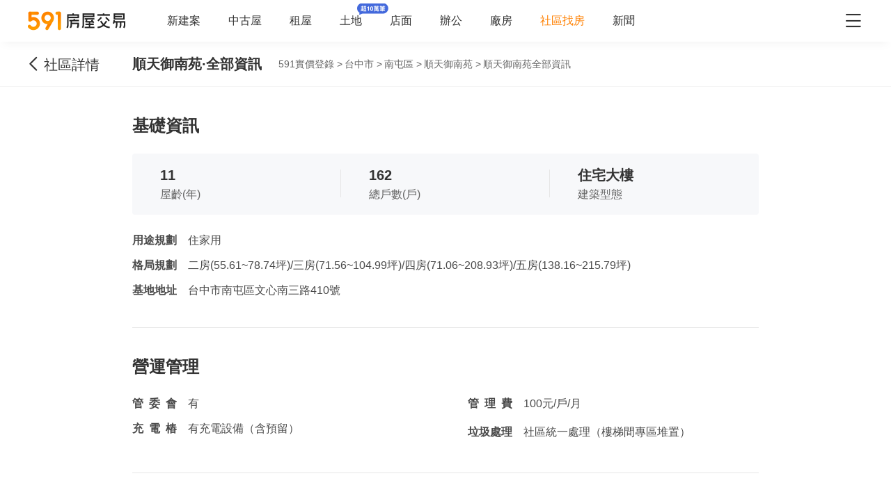

--- FILE ---
content_type: text/html;charset=utf-8
request_url: https://market.591.com.tw/20079/overview
body_size: 27067
content:
<!DOCTYPE html><html  lang="zh-TW" class="" style=""><head><meta charset="utf-8"><meta name="viewport" content="width=device-width,initial-scale=1,maximum-scale=1,minimum-scale=1,user-scalable=no"><title>台中順天御南苑社區概況 - 591實價登錄</title><style>[data-v-99b22202]{box-sizing:border-box;-webkit-tap-highlight-color:transparent}li[data-v-99b22202],ul[data-v-99b22202]{list-style:none;margin:0;padding:0}address[data-v-99b22202]{font-style:normal}input[data-v-99b22202],textarea[data-v-99b22202]{-webkit-appearance:none}body.hide-scrollbar[data-v-99b22202]::-webkit-scrollbar-thumb{display:none}body[data-v-99b22202]::-webkit-scrollbar{height:10px;width:5px}body[data-v-99b22202]::-webkit-scrollbar-thumb{background:#2226;border-radius:4px}body[data-v-99b22202]::-webkit-scrollbar-thumb:window-inactive{background:#2226}body[data-v-99b22202]::-webkit-scrollbar-thumb:hover{background:#2229}.t5-container[data-v-99b22202]{box-sizing:border-box;margin:0 auto;width:100%}@media only screen and (min-width:1200px){.t5-container[data-v-99b22202]{width:1200px}}.bscroll-horizontal-scrollbar[data-v-99b22202]{z-index:90!important}.page-enter-active[data-v-99b22202]{-webkit-animation:pageIn-99b22202 0s;animation:pageIn-99b22202 0s}@-webkit-keyframes pageIn-99b22202{0%{opacity:1}to{opacity:1}}@keyframes pageIn-99b22202{0%{opacity:1}to{opacity:1}}.category-title[data-v-99b22202]{border-top:1px solid #e6e6e6;color:#333;font-size:24px;font-weight:700;height:90px;line-height:90px}@media only screen and (max-width:850px){.category-title[data-v-99b22202]{font-size:18px;height:64px;line-height:64px}}.show-all-btn[data-v-99b22202]{background-color:#fff;border:1px solid #e6e6e6;border-radius:4px;color:#333;cursor:pointer;display:block;font-size:16px;height:40px;line-height:38px;width:240px}@media(hover:hover)and (pointer:fine){.show-all-btn[data-v-99b22202]:hover{background:#f5f5f5}}.show-all-btn a[data-v-99b22202]{display:block}.show-entrust-btn[data-v-99b22202]{background-color:#ff8000;border-radius:4px;color:#fff;cursor:pointer;display:block;font-size:16px;height:40px;line-height:40px;max-width:100%;width:404px}@media(hover:hover)and (pointer:fine){.show-entrust-btn[data-v-99b22202]:hover{background-color:#ff9326}}.show-entrust-btn a[data-v-99b22202]{display:block}.suggestions-title[data-v-99b22202]{color:#222;font-size:16px;font-weight:700;height:40px;line-height:40px;padding:0 20px}main[data-v-99b22202]{background-color:#fff}@media only screen and (max-width:850px){.im-entry[data-v-99b22202]{display:none}}</style><style>*{box-sizing:border-box;-webkit-tap-highlight-color:transparent}li,ul{list-style:none;margin:0;padding:0}address{font-style:normal}input,textarea{-webkit-appearance:none}body.hide-scrollbar::-webkit-scrollbar-thumb{display:none}body::-webkit-scrollbar{height:10px;width:5px}body::-webkit-scrollbar-thumb{background:#2226;border-radius:4px}body::-webkit-scrollbar-thumb:window-inactive{background:#2226}body::-webkit-scrollbar-thumb:hover{background:#2229}.overview-container,.t5-container{box-sizing:border-box;margin:0 auto;width:100%}@media only screen and (min-width:1200px){.overview-container,.t5-container{width:1200px}}.bscroll-horizontal-scrollbar{z-index:90!important}.page-enter-active{-webkit-animation:pageIn 0s;animation:pageIn 0s}@-webkit-keyframes pageIn{0%{opacity:1}to{opacity:1}}@keyframes pageIn{0%{opacity:1}to{opacity:1}}.category-title{border-top:1px solid #e6e6e6;color:#333;font-size:24px;font-weight:700;height:90px;line-height:90px}@media only screen and (max-width:850px){.category-title{font-size:18px;height:64px;line-height:64px}}.show-all-btn{background-color:#fff;border:1px solid #e6e6e6;border-radius:4px;color:#333;cursor:pointer;display:block;font-size:16px;height:40px;line-height:38px;width:240px}@media(hover:hover)and (pointer:fine){.show-all-btn:hover{background:#f5f5f5}}.show-all-btn a{display:block}.show-entrust-btn{background-color:#ff8000;border-radius:4px;color:#fff;cursor:pointer;display:block;font-size:16px;height:40px;line-height:40px;max-width:100%;width:404px}@media(hover:hover)and (pointer:fine){.show-entrust-btn:hover{background-color:#ff9326}}.show-entrust-btn a{display:block}.suggestions-title{color:#222;font-size:16px;font-weight:700;height:40px;line-height:40px;padding:0 20px}.im-entry .entry-wrapper{display:none!important}.market-selected{color:#f9b366;font-size:14px}@media only screen and (max-width:460px){.market-selected{font-size:18px}}.overview-wrapper{border-bottom:1px solid #e6e6e6;padding:0 16px 32px}.overview-wrapper li,.overview-wrapper ol,.overview-wrapper ul{-webkit-user-select:text;-moz-user-select:text;user-select:text}@media only screen and (max-width:850px){.overview-wrapper{position:relative}.overview-wrapper:before{left:0}.overview-wrapper:after,.overview-wrapper:before{background-color:#fff;bottom:-1px;content:"";height:1px;position:absolute;width:16px;z-index:5}.overview-wrapper:after{right:0}}@media only screen and (min-width:850px)and (max-width:1200px){.overview-wrapper{position:relative}.overview-wrapper:before{left:0}.overview-wrapper:after,.overview-wrapper:before{background-color:#fff;bottom:-1px;content:"";height:1px;position:absolute;width:20px;z-index:5}.overview-wrapper:after{right:0}}@media only screen and (min-width:850px){.overview-wrapper{padding:0 20px 40px}}@media only screen and (min-width:1200px){.overview-wrapper{padding:0 0 40px}}.overview-wrapper p.desc{color:#4a4a4a;font-size:16px;line-height:26px}@media only screen and (max-width:850px){.overview-wrapper p.desc.collapse{display:-webkit-box;display:-webkit-flex;display:flex;max-height:130px;overflow:hidden;-webkit-box-orient:vertical;-webkit-line-clamp:4}}@media only screen and (min-width:850px){.overview-wrapper p.desc{max-height:auto}}.overview-wrapper .toggle-collapse-btn{cursor:pointer;display:none;height:32px}@media(hover:hover)and (pointer:fine){.overview-wrapper .toggle-collapse-btn:hover{opacity:.85}}@media only screen and (max-width:850px){.overview-wrapper .toggle-collapse-btn{-webkit-box-align:center;-webkit-align-items:center;align-items:center;color:#4a4a4a;display:-webkit-box;display:-webkit-flex;display:flex;font-size:14px;-webkit-box-pack:center;-webkit-justify-content:center;justify-content:center;margin-top:16px}}.item-title,.overview-info li h4{color:#4a4a4a;font-size:16px;font-weight:600;height:26px;line-height:26px;margin-right:8px;min-width:64px}@media only screen and (max-width:460px){.overview .header{display:none}}.overview .active{color:#126aff}@media only screen and (min-width:850px){.overview-container{padding-bottom:0;width:850px}}@media only screen and (min-width:1200px){.overview-container{width:900px}}@media only screen and (max-width:850px){.overview-container{padding-bottom:50px}}.overview-container.with-broker{padding-bottom:120px}@media only screen and (min-width:850px){.overview-container.with-broker{padding-bottom:unset}}.overview-container>div:last-child{border-bottom:0}.overview-title{color:#333;font-size:18px;font-weight:700;height:28px;line-height:28px;margin:32px 0 16px}@media only screen and (min-width:850px){.overview-title{font-size:24px;height:32px;line-height:32px;margin:40px 0 24px}}.overview-bar{background-color:#f7f8fa;border-radius:4px;padding:18px}.overview-bar h4{color:#4a4a4a;font-size:16px;font-weight:600;line-height:26px}.overview-bar p{color:#666;font-size:16px;line-height:26px}@media only screen and (min-width:850px){.overview-bar{padding:16px 0 16px 40px}.overview-bar h4{font-size:20px;line-height:30px}}.overview-grid{background-color:#f7f8fa;border-radius:4px;display:-webkit-box;display:-webkit-flex;display:flex;-webkit-flex-wrap:nowrap;flex-wrap:nowrap;padding:20px 0}@media only screen and (min-width:850px){.overview-grid{padding:16px 0}}.overview-grid li{-webkit-box-flex:0;-webkit-flex:0 0 33.33%;flex:0 0 33.33%;height:100%;overflow:hidden;padding-left:16px;position:relative}@media only screen and (min-width:850px){.overview-grid li{padding-left:40px}}.overview-grid li h4{color:#333;font-size:18px;font-weight:600;height:26px;line-height:26px}.overview-grid li h4 em{color:#ccc}@media only screen and (max-width:375px){.overview-grid li h4{font-size:16px}}@media only screen and (max-width:340px){.overview-grid li h4{font-size:14px}}.overview-grid li p{color:#666;font-size:14px;height:22px;line-height:22px}.overview-grid li:after{background-color:#e6e6e6;content:"";height:40px;position:absolute;right:0;top:7px;width:1px}.overview-grid li:last-child:after{content:"";height:0;width:0}@media only screen and (min-width:850px){.overview-grid li h4{font-size:20px;height:30px;line-height:30px}.overview-grid li p{font-size:16px;height:26px;line-height:26px}}.overview-grid.first-big li{-webkit-box-flex:0;-webkit-flex:0 0 30%;flex:0 0 30%}.overview-grid.first-big li:first-child{-webkit-box-flex:0;-webkit-flex:0 0 40%;flex:0 0 40%}.overview-grid.half li{-webkit-box-flex:0;-webkit-flex:0 0 50%;flex:0 0 50%}.overview-info{display:-webkit-box;display:-webkit-flex;display:flex;-webkit-flex-wrap:wrap;flex-wrap:wrap;padding-top:16px}@media only screen and (min-width:850px){.overview-info{padding-top:24px}}.overview-info li{-webkit-box-align:center;-webkit-align-items:center;align-items:center;display:-webkit-box;display:-webkit-flex;display:flex;-webkit-box-flex:0;-webkit-flex:0 0 50%;flex:0 0 50%;margin-bottom:10px}.overview-info li:last-child{margin-bottom:0}@media only screen and (min-width:850px){.overview-info li.pr-25{padding-right:25px}.overview-info li.pl-25{padding-left:25px}}@media only screen and (min-width:1200px){.overview-info li.pl-25{padding-left:32px}}.overview-info li.full,.overview-info li.full-when-md{-webkit-box-flex:0;-webkit-flex:0 0 100%;flex:0 0 100%}@media only screen and (min-width:850px){.overview-info li.full-when-md{-webkit-box-flex:0;-webkit-flex:0 0 50%;flex:0 0 50%}}.overview-info li h4{overflow:hidden;text-align:justify;-moz-text-align-last:justify;text-align-last:justify;text-overflow:ellipsis;white-space:nowrap}@media only screen and (min-width:1200px){.overview-info li h4{margin-right:16px}}.overview-info li h4 em{color:#ccc}.overview-info li p{color:#4a4a4a;-webkit-box-flex:1;-webkit-flex:1 1;flex:1 1;font-size:16px;line-height:26px;overflow:hidden;white-space:wrap;width:0}.overview-info li p em{color:#ccc}.overview-info li span{display:inline-block;line-height:26px;margin-right:5px}.overview-info li span:nth-of-type(3n){margin-right:0}@media only screen and (min-width:850px){.overview-info li span,.overview-info li span:nth-of-type(3n){margin-right:12px}}.overview-info li .card{border-radius:4px;cursor:pointer;display:inline-block;line-height:26px;margin-left:30px;padding:0 5px}@media only screen and (min-width:850px){.overview-info li .card{margin-left:40px}}@media(hover:hover)and (pointer:fine){.overview-info li .card:hover{background-color:#f2f8ff}}.overview-info li .card img{display:inline-block;height:14px;margin-top:6px;vertical-align:top}.overview-info li .card em{color:#126aff;display:inline-block;font-size:14px;line-height:26px;vertical-align:top}.overview-info li.show-when-collapse{display:none}@media only screen and (min-width:850px){.overview-info li.show-when-collapse{display:-webkit-box;display:-webkit-flex;display:flex}}.overview-info.more li.show-when-collapse{display:-webkit-box;display:-webkit-flex;display:flex}.overview .sale-status{color:#5078b3}.overview .mb0{margin-bottom:0}</style><style>[data-v-ce65f4b0]{box-sizing:border-box;-webkit-tap-highlight-color:transparent}li[data-v-ce65f4b0],ul[data-v-ce65f4b0]{list-style:none;margin:0;padding:0}address[data-v-ce65f4b0]{font-style:normal}input[data-v-ce65f4b0],textarea[data-v-ce65f4b0]{-webkit-appearance:none}body.hide-scrollbar[data-v-ce65f4b0]::-webkit-scrollbar-thumb{display:none}body[data-v-ce65f4b0]::-webkit-scrollbar{height:10px;width:5px}body[data-v-ce65f4b0]::-webkit-scrollbar-thumb{background:#2226;border-radius:4px}body[data-v-ce65f4b0]::-webkit-scrollbar-thumb:window-inactive{background:#2226}body[data-v-ce65f4b0]::-webkit-scrollbar-thumb:hover{background:#2229}.t5-container[data-v-ce65f4b0]{box-sizing:border-box;margin:0 auto;width:100%}@media only screen and (min-width:1200px){.t5-container[data-v-ce65f4b0]{width:1200px}}.bscroll-horizontal-scrollbar[data-v-ce65f4b0]{z-index:90!important}.page-enter-active[data-v-ce65f4b0]{-webkit-animation:pageIn-ce65f4b0 0s;animation:pageIn-ce65f4b0 0s}@-webkit-keyframes pageIn-ce65f4b0{0%{opacity:1}to{opacity:1}}@keyframes pageIn-ce65f4b0{0%{opacity:1}to{opacity:1}}.category-title[data-v-ce65f4b0]{border-top:1px solid #e6e6e6;color:#333;font-size:24px;font-weight:700;height:90px;line-height:90px}@media only screen and (max-width:850px){.category-title[data-v-ce65f4b0]{font-size:18px;height:64px;line-height:64px}}.show-all-btn[data-v-ce65f4b0]{background-color:#fff;border:1px solid #e6e6e6;border-radius:4px;color:#333;cursor:pointer;display:block;font-size:16px;height:40px;line-height:38px;width:240px}@media(hover:hover)and (pointer:fine){.show-all-btn[data-v-ce65f4b0]:hover{background:#f5f5f5}}.show-all-btn a[data-v-ce65f4b0]{display:block}.show-entrust-btn[data-v-ce65f4b0]{background-color:#ff8000;border-radius:4px;color:#fff;cursor:pointer;display:block;font-size:16px;height:40px;line-height:40px;max-width:100%;width:404px}@media(hover:hover)and (pointer:fine){.show-entrust-btn[data-v-ce65f4b0]:hover{background-color:#ff9326}}.show-entrust-btn a[data-v-ce65f4b0]{display:block}.suggestions-title[data-v-ce65f4b0]{color:#222;font-size:16px;font-weight:700;height:40px;line-height:40px;padding:0 20px}.im-entry[data-v-ce65f4b0]{display:none}@media only screen and (min-width:850px){.im-entry[data-v-ce65f4b0]{display:unset}}</style><style>[data-v-32107fb2]{box-sizing:border-box;-webkit-tap-highlight-color:transparent}li[data-v-32107fb2],ul[data-v-32107fb2]{list-style:none;margin:0;padding:0}address[data-v-32107fb2]{font-style:normal}input[data-v-32107fb2],textarea[data-v-32107fb2]{-webkit-appearance:none}body.hide-scrollbar[data-v-32107fb2]::-webkit-scrollbar-thumb{display:none}body[data-v-32107fb2]::-webkit-scrollbar{height:10px;width:5px}body[data-v-32107fb2]::-webkit-scrollbar-thumb{background:#2226;border-radius:4px}body[data-v-32107fb2]::-webkit-scrollbar-thumb:window-inactive{background:#2226}body[data-v-32107fb2]::-webkit-scrollbar-thumb:hover{background:#2229}.header-container[data-v-32107fb2],.t5-container[data-v-32107fb2]{box-sizing:border-box;margin:0 auto;width:100%}@media only screen and (min-width:1200px){.header-container[data-v-32107fb2],.t5-container[data-v-32107fb2]{width:1200px}}.bscroll-horizontal-scrollbar[data-v-32107fb2]{z-index:90!important}.page-enter-active[data-v-32107fb2]{-webkit-animation:pageIn-32107fb2 0s;animation:pageIn-32107fb2 0s}@-webkit-keyframes pageIn-32107fb2{0%{opacity:1}to{opacity:1}}@keyframes pageIn-32107fb2{0%{opacity:1}to{opacity:1}}.category-title[data-v-32107fb2]{border-top:1px solid #e6e6e6;color:#333;font-size:24px;font-weight:700;height:90px;line-height:90px}@media only screen and (max-width:850px){.category-title[data-v-32107fb2]{font-size:18px;height:64px;line-height:64px}}.show-all-btn[data-v-32107fb2]{background-color:#fff;border:1px solid #e6e6e6;border-radius:4px;color:#333;cursor:pointer;display:block;font-size:16px;height:40px;line-height:38px;width:240px}@media(hover:hover)and (pointer:fine){.show-all-btn[data-v-32107fb2]:hover{background:#f5f5f5}}.show-all-btn a[data-v-32107fb2]{display:block}.show-entrust-btn[data-v-32107fb2]{background-color:#ff8000;border-radius:4px;color:#fff;cursor:pointer;display:block;font-size:16px;height:40px;line-height:40px;max-width:100%;width:404px}@media(hover:hover)and (pointer:fine){.show-entrust-btn[data-v-32107fb2]:hover{background-color:#ff9326}}.show-entrust-btn a[data-v-32107fb2]{display:block}.suggestions-title[data-v-32107fb2]{color:#222;font-size:16px;font-weight:700;height:40px;line-height:40px;padding:0 20px}.header[data-v-32107fb2]{background-color:#fff;box-shadow:0 8px 11px -6px #8282821a;position:relative;width:100%;z-index:104}.header-container[data-v-32107fb2]{-webkit-box-align:center;-webkit-align-items:center;align-items:center;display:-webkit-box;display:-webkit-flex;display:flex;height:60px;position:relative}.header-container a[data-v-32107fb2]{height:28px}@media only screen and (max-width:1200px){.header-container[data-v-32107fb2]{padding-left:20px;width:100%}}@media only screen and (max-width:1200px)and (max-width:850px){.header-container[data-v-32107fb2]{display:none}}.header-container .logo[data-v-32107fb2]{width:140px}.header-container i[data-v-32107fb2]{color:#333;cursor:pointer;font-size:28px;position:absolute;right:0}@media only screen and (max-width:1200px){.header-container i[data-v-32107fb2]{right:20px}}@media only screen and (min-width:850px)and (max-width:1000px){.header-container i[data-v-32107fb2]{right:0}}.header-container-mobile[data-v-32107fb2]{-webkit-box-align:center;-webkit-align-items:center;align-items:center;background:#fff;display:none;height:48px;width:100%}.header-container-mobile img[data-v-32107fb2]{height:30px;margin:0 auto}.header-container-mobile i.market-arrow-left[data-v-32107fb2]{color:#333;cursor:pointer;font-size:28px;left:15px;position:absolute}.header-container-mobile i.market-menu[data-v-32107fb2]{color:#333;cursor:pointer;font-size:28px;position:absolute;right:15px}@media only screen and (max-width:850px){.header-container-mobile[data-v-32107fb2]{display:-webkit-box;display:-webkit-flex;display:flex}}@media only screen and (max-width:370px){.header-container-mobile i.market-arrow-left[data-v-32107fb2],.header-container-mobile i.market-menu[data-v-32107fb2]{font-size:24px}}.header-container .nav-list[data-v-32107fb2]{-webkit-box-align:center;-webkit-align-items:center;align-items:center;display:-webkit-box;display:-webkit-flex;display:flex;margin:0 0 0 60px;padding:0}.header-container .nav-list li[data-v-32107fb2]{color:#333;font-size:16px;margin-right:40px;white-space:nowrap}@media only screen and (min-width:850px)and (max-width:1000px){.header-container .nav-list li[data-v-32107fb2]{margin-right:20px}}.header-container .nav-list li.active[data-v-32107fb2]{color:#ff8000}.header-container .nav-list li.land-new-icon[data-v-32107fb2]{position:relative}.header-container .nav-list li.land-new-icon[data-v-32107fb2]:after{background:url([data-uri]) 50% no-repeat;background-size:cover;content:"";height:16px;position:absolute;right:-38px;top:-16px;width:45px}@media(hover:hover)and (pointer:fine){.header-container .nav-list li[data-v-32107fb2]:hover{color:#ff8000}}</style><style>[data-v-dba38582]{box-sizing:border-box;-webkit-tap-highlight-color:transparent}li[data-v-dba38582],ul[data-v-dba38582]{list-style:none;margin:0;padding:0}address[data-v-dba38582]{font-style:normal}input[data-v-dba38582],textarea[data-v-dba38582]{-webkit-appearance:none}body.hide-scrollbar[data-v-dba38582]::-webkit-scrollbar-thumb{display:none}body[data-v-dba38582]::-webkit-scrollbar{height:10px;width:5px}body[data-v-dba38582]::-webkit-scrollbar-thumb{background:#2226;border-radius:4px}body[data-v-dba38582]::-webkit-scrollbar-thumb:window-inactive{background:#2226}body[data-v-dba38582]::-webkit-scrollbar-thumb:hover{background:#2229}.t5-container[data-v-dba38582]{box-sizing:border-box;margin:0 auto;width:100%}@media only screen and (min-width:1200px){.t5-container[data-v-dba38582]{width:1200px}}.bscroll-horizontal-scrollbar[data-v-dba38582]{z-index:90!important}.page-enter-active[data-v-dba38582]{-webkit-animation:pageIn-dba38582 0s;animation:pageIn-dba38582 0s}@-webkit-keyframes pageIn-dba38582{0%{opacity:1}to{opacity:1}}@keyframes pageIn-dba38582{0%{opacity:1}to{opacity:1}}.category-title[data-v-dba38582]{border-top:1px solid #e6e6e6;color:#333;font-size:24px;font-weight:700;height:90px;line-height:90px}@media only screen and (max-width:850px){.category-title[data-v-dba38582]{font-size:18px;height:64px;line-height:64px}}.show-all-btn[data-v-dba38582]{background-color:#fff;border:1px solid #e6e6e6;border-radius:4px;color:#333;cursor:pointer;display:block;font-size:16px;height:40px;line-height:38px;width:240px}@media(hover:hover)and (pointer:fine){.show-all-btn[data-v-dba38582]:hover{background:#f5f5f5}}.show-all-btn a[data-v-dba38582]{display:block}.show-entrust-btn[data-v-dba38582]{background-color:#ff8000;border-radius:4px;color:#fff;cursor:pointer;display:block;font-size:16px;height:40px;line-height:40px;max-width:100%;width:404px}@media(hover:hover)and (pointer:fine){.show-entrust-btn[data-v-dba38582]:hover{background-color:#ff9326}}.show-entrust-btn a[data-v-dba38582]{display:block}.suggestions-title[data-v-dba38582]{color:#222;font-size:16px;font-weight:700;height:40px;line-height:40px;padding:0 20px}.menu-wrapper[data-v-dba38582],.nav-menu .app-links[data-v-dba38582],.nav-menu .help-menu ul[data-v-dba38582],.nav-menu .nav-list[data-v-dba38582],.nav-menu .publish-menu[data-v-dba38582]{display:-webkit-box;display:-webkit-flex;display:flex;-webkit-flex-wrap:wrap;flex-wrap:wrap;margin:0;padding:0}.menu-item[data-v-dba38582],.nav-menu .help-menu ul li[data-v-dba38582],.nav-menu .nav-list li[data-v-dba38582],.nav-menu .publish-menu li[data-v-dba38582]{border:1px solid #e6e6e6;border-radius:4px;color:#333;cursor:pointer;-webkit-box-flex:0;-webkit-flex:0 0 96px;flex:0 0 96px;font-size:14px;height:40px;line-height:40px;margin-top:6px;text-align:center}@media(hover:hover)and (pointer:fine){.menu-item[data-v-dba38582]:hover,.nav-menu .help-menu ul li[data-v-dba38582]:hover,.nav-menu .nav-list li[data-v-dba38582]:hover,.nav-menu .publish-menu li[data-v-dba38582]:hover{background-color:#f5f5f5;border-color:#e6e6e6;color:#333;font-weight:600}}.menu-title[data-v-dba38582],.nav-menu .app h4[data-v-dba38582],.nav-menu .help h4[data-v-dba38582],.nav-menu .publish h4[data-v-dba38582]{color:#333;cursor:pointer;font-size:16px;font-weight:600;height:24px;line-height:24px;margin:0;padding:0;position:relative}.menu-title i[data-v-dba38582],.nav-menu .app h4 i[data-v-dba38582],.nav-menu .help h4 i[data-v-dba38582],.nav-menu .publish h4 i[data-v-dba38582]{color:#666;cursor:pointer;position:absolute;right:0;-webkit-transform:rotate(0);transform:rotate(0);-webkit-transform-origin:center;transform-origin:center;-webkit-transition:.2s;transition:.2s}.menu-title i.active[data-v-dba38582],.nav-menu .app h4 i.active[data-v-dba38582],.nav-menu .help h4 i.active[data-v-dba38582],.nav-menu .publish h4 i.active[data-v-dba38582]{color:#ff8000;-webkit-transform:rotate(180deg);transform:rotate(180deg)}.nav-menu[data-v-dba38582]{background-color:#fff;height:100%;position:fixed;right:0;top:0;width:335px;z-index:106}@media only screen and (max-width:335px){.nav-menu[data-v-dba38582]{width:320px}}@media only screen and (max-width:850px){.nav-menu[data-v-dba38582]{right:0}}.nav-menu-header[data-v-dba38582]{-webkit-box-align:center;-webkit-align-items:center;align-items:center;border-bottom:1px solid #f5f5f5;box-sizing:border-box;display:-webkit-box;display:-webkit-flex;display:flex;height:52px;-webkit-box-pack:justify;-webkit-justify-content:space-between;justify-content:space-between;line-height:52px;padding:0 15px;width:100%}.nav-menu-header img[data-v-dba38582]{display:inline-block;height:30px}.nav-menu-header i[data-v-dba38582]{color:#666;cursor:pointer}.nav-menu-overlay[data-v-dba38582]{background:#0009;height:100%;left:0;position:fixed;right:0;top:0;width:100%;z-index:99}.nav-menu-container[data-v-dba38582]{box-sizing:border-box;padding:0 15px;width:100%}@media only screen and (max-width:335px){.nav-menu-container[data-v-dba38582]{padding:0 7.5px}}.nav-menu .user-action[data-v-dba38582]{display:-webkit-box;display:-webkit-flex;display:flex;-webkit-box-pack:justify;-webkit-justify-content:space-between;justify-content:space-between;padding:24px 0}.nav-menu .user-action .user[data-v-dba38582],.nav-menu .user-action span[data-v-dba38582]{border:1px solid #e6e6e6;border-radius:4px;color:#333;cursor:pointer;-webkit-box-flex:1;-webkit-flex:1 1;flex:1 1;font-size:16px;height:40px;line-height:40px;margin-right:6px;text-align:center}.nav-menu .user-action .user a[data-v-dba38582],.nav-menu .user-action span a[data-v-dba38582]{display:inline-block;height:100%;width:100%}.nav-menu .user-action .user[data-v-dba38582]:last-child,.nav-menu .user-action span[data-v-dba38582]:last-child{margin-right:0}@media(hover:hover)and (pointer:fine){.nav-menu .user-action .user[data-v-dba38582]:not(.user):hover,.nav-menu .user-action span[data-v-dba38582]:not(.user):hover{background-color:#f5f5f5;border-color:#e6e6e6;color:#333;font-weight:600}}.nav-menu .user-action .user[data-v-dba38582]{-webkit-box-align:center;-webkit-align-items:center;align-items:center;background-color:#fff;border:0;display:-webkit-box;display:-webkit-flex;display:flex;-webkit-box-pack:center;-webkit-justify-content:center;justify-content:center}.nav-menu .user-action .user i[data-v-dba38582]{color:#ff8000;font-size:22px;margin-right:6px}.nav-menu .nav-list[data-v-dba38582]{padding-bottom:24px}.nav-menu .nav-list li[data-v-dba38582]{margin-right:5px}.nav-menu .nav-list li a[data-v-dba38582]{display:inline-block;height:100%;width:100%}.nav-menu .nav-list li[data-v-dba38582]:nth-of-type(3n){margin-right:0}.nav-menu .nav-list li.active[data-v-dba38582]{position:relative}.nav-menu .nav-list li.active[data-v-dba38582]:after{background:url([data-uri]) 50% no-repeat;background-size:100%;content:"";height:13px;position:absolute;right:0;top:50%;-webkit-transform:translateY(-50%);transform:translateY(-50%);width:19px}.nav-menu .nav-list li.land-new-icon[data-v-dba38582]{position:relative}.nav-menu .nav-list li.land-new-icon[data-v-dba38582]:after{background:url([data-uri]) 50% no-repeat;background-size:cover;content:"";height:16px;position:absolute;right:-6px;top:-6px;width:45px}.nav-menu .publish[data-v-dba38582]{border-bottom:1px solid #f5f5f5;margin-bottom:12px;padding-bottom:12px}.nav-menu .publish-menu li[data-v-dba38582]{margin-right:5px}.nav-menu .publish-menu li[data-v-dba38582]:nth-of-type(3n){margin-right:0}.nav-menu .app[data-v-dba38582]{border-bottom:1px solid #f5f5f5;margin-bottom:12px;padding-bottom:12px}.nav-menu .app-links[data-v-dba38582]{padding-top:6px}.nav-menu .app-links li[data-v-dba38582]{-webkit-box-flex:0;-webkit-flex:0 0 100px;flex:0 0 100px}.nav-menu .app-links li img[data-v-dba38582]{display:block;margin:0 auto;width:60px}.nav-menu .app-links li p[data-v-dba38582]{color:#333;font-size:14px;line-height:30px;text-align:center}@media(hover:hover)and (pointer:fine){.nav-menu .app-links li:hover p[data-v-dba38582]{color:#ff8000}}.nav-menu .help[data-v-dba38582]{padding-bottom:24px}@media only screen and (max-width:850px){.nav-menu .help[data-v-dba38582]{padding-bottom:65px}}.nav-menu .help-menu[data-v-dba38582]{border-bottom:1px solid #f5f5f5;margin:0;padding:24px 0}.nav-menu .help-menu[data-v-dba38582]:last-child{border-bottom:0}.nav-menu .help-menu h5[data-v-dba38582]{color:#333;font-size:14px;line-height:22px;margin-bottom:13px;padding-left:15px}.nav-menu .help-menu ul li[data-v-dba38582]{margin-right:5px}.nav-menu .help-menu ul li[data-v-dba38582]:nth-of-type(3n){margin-right:0}.nav-menu .help-menu .special[data-v-dba38582]{-webkit-box-flex:0;-webkit-flex:0 0 150px;flex:0 0 150px}.nav-menu .help[data-v-dba38582] .help-desc{color:#333;font-size:14px;line-height:20px;margin-bottom:4px}.nav-menu .help[data-v-dba38582] .help-desc em{color:#999}.nav-menu .help .help-desc-wrapper[data-v-dba38582]{padding:12px 0}.nav-menu .help .full-help-info[data-v-dba38582]{background-color:#f5f5f5;border-radius:4px;box-shadow:0 1px #e6e6e6;color:#333;display:block;font-size:14px;height:40px;line-height:40px;text-align:center;width:100%}@media(hover:hover)and (pointer:fine){.nav-menu .help .full-help-info[data-v-dba38582]:hover{background-color:#e6e6e6}}</style><style>[data-v-dba38582]{box-sizing:border-box;-webkit-tap-highlight-color:transparent}li[data-v-dba38582],ul[data-v-dba38582]{list-style:none;margin:0;padding:0}address[data-v-dba38582]{font-style:normal}input[data-v-dba38582],textarea[data-v-dba38582]{-webkit-appearance:none}body.hide-scrollbar[data-v-dba38582]::-webkit-scrollbar-thumb{display:none}body[data-v-dba38582]::-webkit-scrollbar{height:10px;width:5px}body[data-v-dba38582]::-webkit-scrollbar-thumb{background:#2226;border-radius:4px}body[data-v-dba38582]::-webkit-scrollbar-thumb:window-inactive{background:#2226}body[data-v-dba38582]::-webkit-scrollbar-thumb:hover{background:#2229}.t5-container[data-v-dba38582]{box-sizing:border-box;margin:0 auto;width:100%}@media only screen and (min-width:1200px){.t5-container[data-v-dba38582]{width:1200px}}.bscroll-horizontal-scrollbar[data-v-dba38582]{z-index:90!important}.page-enter-active[data-v-dba38582]{-webkit-animation:pageIn-dba38582 0s;animation:pageIn-dba38582 0s}@-webkit-keyframes pageIn-dba38582{0%{opacity:1}to{opacity:1}}@keyframes pageIn-dba38582{0%{opacity:1}to{opacity:1}}.category-title[data-v-dba38582]{border-top:1px solid #e6e6e6;color:#333;font-size:24px;font-weight:700;height:90px;line-height:90px}@media only screen and (max-width:850px){.category-title[data-v-dba38582]{font-size:18px;height:64px;line-height:64px}}.show-all-btn[data-v-dba38582]{background-color:#fff;border:1px solid #e6e6e6;border-radius:4px;color:#333;cursor:pointer;display:block;font-size:16px;height:40px;line-height:38px;width:240px}@media(hover:hover)and (pointer:fine){.show-all-btn[data-v-dba38582]:hover{background:#f5f5f5}}.show-all-btn a[data-v-dba38582]{display:block}.show-entrust-btn[data-v-dba38582]{background-color:#ff8000;border-radius:4px;color:#fff;cursor:pointer;display:block;font-size:16px;height:40px;line-height:40px;max-width:100%;width:404px}@media(hover:hover)and (pointer:fine){.show-entrust-btn[data-v-dba38582]:hover{background-color:#ff9326}}.show-entrust-btn a[data-v-dba38582]{display:block}.suggestions-title[data-v-dba38582]{color:#222;font-size:16px;font-weight:700;height:40px;line-height:40px;padding:0 20px}.help-item-popup[data-v-dba38582]{position:relative}.help-item-popup .help-item-title[data-v-dba38582]{cursor:pointer;line-height:40px}.help-item-popup .help-item-content[data-v-dba38582]{background:#fff;border:1px solid #e6e6e6;border-radius:4px;bottom:100%;box-shadow:0 3px 16px 2px #0000000a,0 7px 14px 1px #00000014,0 5px 5px -3px #00000014;color:#333;left:-100px;opacity:0;padding:10px;position:absolute;text-align:left;-webkit-transform:scaleY(0);transform:scaleY(0);-webkit-transform-origin:bottom;transform-origin:bottom;-webkit-transition:-webkit-transform .2s ease;transition:-webkit-transform .2s ease;transition:transform .2s ease;transition:transform .2s ease,-webkit-transform .2s ease;width:300px;z-index:-1}.help-item-popup .help-item-content.min[data-v-dba38582]{left:-128px;width:230px}.help-item-popup .help-item-content[data-v-dba38582] .popup-item{display:-webkit-box;display:-webkit-flex;display:flex;font-weight:400;gap:0 15px;line-height:24px}.help-item-popup .help-item-content[data-v-dba38582] .popup-item+.popup-item{margin-top:8px}.help-item-popup .help-item-content[data-v-dba38582] .popup-item .title{-webkit-flex-shrink:0;flex-shrink:0;font-weight:700}.help-item-popup .help-item-content[data-v-dba38582] .popup-item .phone{font-size:18px;font-weight:700}.help-item-popup .help-item-content[data-v-dba38582] .popup-item .email{font-weight:700}.help-item-popup .help-item-content[data-v-dba38582] .highlight{color:#006aff!important}.help-item-popup:hover .help-item-title[data-v-dba38582]{color:#f60;text-decoration:underline}.help-item-popup:hover .help-item-content[data-v-dba38582]{opacity:1;-webkit-transform:scaleY(1);transform:scaleY(1);z-index:1}</style><style>[data-v-2ec52d60]{box-sizing:border-box;-webkit-tap-highlight-color:transparent}li[data-v-2ec52d60],ul[data-v-2ec52d60]{list-style:none;margin:0;padding:0}address[data-v-2ec52d60]{font-style:normal}input[data-v-2ec52d60],textarea[data-v-2ec52d60]{-webkit-appearance:none}body.hide-scrollbar[data-v-2ec52d60]::-webkit-scrollbar-thumb{display:none}body[data-v-2ec52d60]::-webkit-scrollbar{height:10px;width:5px}body[data-v-2ec52d60]::-webkit-scrollbar-thumb{background:#2226;border-radius:4px}body[data-v-2ec52d60]::-webkit-scrollbar-thumb:window-inactive{background:#2226}body[data-v-2ec52d60]::-webkit-scrollbar-thumb:hover{background:#2229}.t5-container[data-v-2ec52d60]{box-sizing:border-box;margin:0 auto;width:100%}@media only screen and (min-width:1200px){.t5-container[data-v-2ec52d60]{width:1200px}}.bscroll-horizontal-scrollbar[data-v-2ec52d60]{z-index:90!important}.page-enter-active[data-v-2ec52d60]{-webkit-animation:pageIn-2ec52d60 0s;animation:pageIn-2ec52d60 0s}@-webkit-keyframes pageIn-2ec52d60{0%{opacity:1}to{opacity:1}}@keyframes pageIn-2ec52d60{0%{opacity:1}to{opacity:1}}.category-title[data-v-2ec52d60]{border-top:1px solid #e6e6e6;color:#333;font-size:24px;font-weight:700;height:90px;line-height:90px}@media only screen and (max-width:850px){.category-title[data-v-2ec52d60]{font-size:18px;height:64px;line-height:64px}}.show-all-btn[data-v-2ec52d60]{background-color:#fff;border:1px solid #e6e6e6;border-radius:4px;color:#333;cursor:pointer;display:block;font-size:16px;height:40px;line-height:38px;width:240px}@media(hover:hover)and (pointer:fine){.show-all-btn[data-v-2ec52d60]:hover{background:#f5f5f5}}.show-all-btn a[data-v-2ec52d60]{display:block}.show-entrust-btn[data-v-2ec52d60]{background-color:#ff8000;border-radius:4px;color:#fff;cursor:pointer;display:block;font-size:16px;height:40px;line-height:40px;max-width:100%;width:404px}@media(hover:hover)and (pointer:fine){.show-entrust-btn[data-v-2ec52d60]:hover{background-color:#ff9326}}.show-entrust-btn a[data-v-2ec52d60]{display:block}.suggestions-title[data-v-2ec52d60]{color:#222;font-size:16px;font-weight:700;height:40px;line-height:40px;padding:0 20px}@media only screen and (min-width:1200px){.sub-header[data-v-2ec52d60] .t5-container{width:900px}}@media only screen and (min-width:850px){.sub-header[data-v-2ec52d60] .t5-container .sub-header-broker{margin-left:110px}}@media only screen and (min-width:1200px){.sub-header[data-v-2ec52d60] .t5-container .sub-header-broker{margin-left:unset}}.sub-header[data-v-2ec52d60] .breadcrumbs-wrap{-webkit-box-align:center;-webkit-align-items:center;align-items:center;display:-webkit-box;display:-webkit-flex;display:flex;font-weight:400}.sub-header[data-v-2ec52d60] .breadcrumbs-wrap .bread-crumbs-item{color:#666;font-size:14px;height:24px;line-height:24px}@media only screen and (min-width:1200px){.sub-header[data-v-2ec52d60] .breadcrumbs-wrap{margin-left:24px}}.sub-header-broker[data-v-2ec52d60]{display:none}@media only screen and (min-width:850px){.sub-header-broker[data-v-2ec52d60]{display:-webkit-box;display:-webkit-flex;display:flex;-webkit-flex-wrap:nowrap;flex-wrap:nowrap;-webkit-box-pack:unset;-webkit-justify-content:unset;justify-content:unset}.sub-header-broker.is-fixed[data-v-2ec52d60]{-webkit-box-pack:justify;-webkit-justify-content:space-between;justify-content:space-between}}.sub-header-broker .title[data-v-2ec52d60]{font-size:20px}.sub-header-broker .title.is-fixed[data-v-2ec52d60]{-webkit-box-flex:1;-webkit-flex:1 1 auto;flex:1 1 auto;overflow:hidden;text-align:left;text-overflow:ellipsis;white-space:nowrap;width:0}.sub-header-broker .broker-info[data-v-2ec52d60]{-webkit-box-align:center;-webkit-align-items:center;align-items:center;display:-webkit-box;display:-webkit-flex;display:flex;-webkit-box-flex:0;-webkit-flex:none;flex:none;font-size:16px;font-weight:700;margin-left:auto}.sub-header-broker .broker-info[data-v-2ec52d60]:after{background-color:#e6e6e6;content:"";display:inline-block;height:14px;margin:0 12px;width:1px}.sub-header-broker .broker-info .broker-info-img[data-v-2ec52d60]{border-radius:50%;height:20px;margin-right:4px;position:relative;top:-1px;width:20px}.sub-header-intro[data-v-2ec52d60]{display:unset}@media only screen and (min-width:850px){.sub-header-intro[data-v-2ec52d60]{display:none}}@media only screen and (min-width:1200px){.is-large[data-v-2ec52d60] .t5-container{width:1200px}}@media only screen and (min-width:1200px){.is-large[data-v-2ec52d60] .t5-container .sub-header-broker{margin-left:110px}}@media screen and (min-width:1500px){.is-large[data-v-2ec52d60] .t5-container .sub-header-broker{margin-left:unset}}</style><style>[data-v-5afc9121]{box-sizing:border-box;-webkit-tap-highlight-color:transparent}li[data-v-5afc9121],ul[data-v-5afc9121]{list-style:none;margin:0;padding:0}address[data-v-5afc9121]{font-style:normal}input[data-v-5afc9121],textarea[data-v-5afc9121]{-webkit-appearance:none}body.hide-scrollbar[data-v-5afc9121]::-webkit-scrollbar-thumb{display:none}body[data-v-5afc9121]::-webkit-scrollbar{height:10px;width:5px}body[data-v-5afc9121]::-webkit-scrollbar-thumb{background:#2226;border-radius:4px}body[data-v-5afc9121]::-webkit-scrollbar-thumb:window-inactive{background:#2226}body[data-v-5afc9121]::-webkit-scrollbar-thumb:hover{background:#2229}.t5-container[data-v-5afc9121]{box-sizing:border-box;margin:0 auto;width:100%}@media only screen and (min-width:1200px){.t5-container[data-v-5afc9121]{width:1200px}}.bscroll-horizontal-scrollbar[data-v-5afc9121]{z-index:90!important}.page-enter-active[data-v-5afc9121]{-webkit-animation:pageIn-5afc9121 0s;animation:pageIn-5afc9121 0s}@-webkit-keyframes pageIn-5afc9121{0%{opacity:1}to{opacity:1}}@keyframes pageIn-5afc9121{0%{opacity:1}to{opacity:1}}.category-title[data-v-5afc9121]{border-top:1px solid #e6e6e6;color:#333;font-size:24px;font-weight:700;height:90px;line-height:90px}@media only screen and (max-width:850px){.category-title[data-v-5afc9121]{font-size:18px;height:64px;line-height:64px}}.show-all-btn[data-v-5afc9121]{background-color:#fff;border:1px solid #e6e6e6;border-radius:4px;color:#333;cursor:pointer;display:block;font-size:16px;height:40px;line-height:38px;width:240px}@media(hover:hover)and (pointer:fine){.show-all-btn[data-v-5afc9121]:hover{background:#f5f5f5}}.show-all-btn a[data-v-5afc9121]{display:block}.show-entrust-btn[data-v-5afc9121]{background-color:#ff8000;border-radius:4px;color:#fff;cursor:pointer;display:block;font-size:16px;height:40px;line-height:40px;max-width:100%;width:404px}@media(hover:hover)and (pointer:fine){.show-entrust-btn[data-v-5afc9121]:hover{background-color:#ff9326}}.show-entrust-btn a[data-v-5afc9121]{display:block}.suggestions-title[data-v-5afc9121]{color:#222;font-size:16px;font-weight:700;height:40px;line-height:40px;padding:0 20px}.back[data-v-5afc9121]{color:#333;cursor:pointer;font-size:28px;height:34px;left:15px;line-height:34px;padding:0 12px 0 5px;position:absolute;white-space:nowrap;width:auto}@media(hover:hover)and (pointer:fine){.back[data-v-5afc9121]:hover{background:#f2f4f7;border-radius:4px}}.back[data-v-5afc9121]:before{color:#333}.back span[data-v-5afc9121]{display:none;font-size:20px}h1[data-v-5afc9121]{font-size:18px;font-weight:600;line-height:50px;margin:0;overflow:hidden;text-align:center;text-overflow:ellipsis;white-space:nowrap}@media only screen and (min-width:460px){.back[data-v-5afc9121]{left:15px}.back.hide-sm[data-v-5afc9121]{display:none}h1[data-v-5afc9121]{font-size:20px}}@media only screen and (min-width:850px){.back span[data-v-5afc9121]{display:inline-block}.back.hide-sm[data-v-5afc9121]{display:block}}@media only screen and (min-width:1200px){.back[data-v-5afc9121]{left:30px}.back span[data-v-5afc9121]{font-size:20px}h1[data-v-5afc9121]{font-size:24px;line-height:64px;text-align:left}}@media(max-width:1500px){h1[data-v-5afc9121]{text-align:center}}</style><style>[data-v-cf392b7d]{box-sizing:border-box;-webkit-tap-highlight-color:transparent}li[data-v-cf392b7d],ul[data-v-cf392b7d]{list-style:none;margin:0;padding:0}address[data-v-cf392b7d]{font-style:normal}input[data-v-cf392b7d],textarea[data-v-cf392b7d]{-webkit-appearance:none}body.hide-scrollbar[data-v-cf392b7d]::-webkit-scrollbar-thumb{display:none}body[data-v-cf392b7d]::-webkit-scrollbar{height:10px;width:5px}body[data-v-cf392b7d]::-webkit-scrollbar-thumb{background:#2226;border-radius:4px}body[data-v-cf392b7d]::-webkit-scrollbar-thumb:window-inactive{background:#2226}body[data-v-cf392b7d]::-webkit-scrollbar-thumb:hover{background:#2229}.t5-container[data-v-cf392b7d]{box-sizing:border-box;margin:0 auto;width:100%}@media only screen and (min-width:1200px){.t5-container[data-v-cf392b7d]{width:1200px}}.bscroll-horizontal-scrollbar[data-v-cf392b7d]{z-index:90!important}.page-enter-active[data-v-cf392b7d]{-webkit-animation:pageIn-cf392b7d 0s;animation:pageIn-cf392b7d 0s}@-webkit-keyframes pageIn-cf392b7d{0%{opacity:1}to{opacity:1}}@keyframes pageIn-cf392b7d{0%{opacity:1}to{opacity:1}}.category-title[data-v-cf392b7d]{border-top:1px solid #e6e6e6;color:#333;font-size:24px;font-weight:700;height:90px;line-height:90px}@media only screen and (max-width:850px){.category-title[data-v-cf392b7d]{font-size:18px;height:64px;line-height:64px}}.show-all-btn[data-v-cf392b7d]{background-color:#fff;border:1px solid #e6e6e6;border-radius:4px;color:#333;cursor:pointer;display:block;font-size:16px;height:40px;line-height:38px;width:240px}@media(hover:hover)and (pointer:fine){.show-all-btn[data-v-cf392b7d]:hover{background:#f5f5f5}}.show-all-btn a[data-v-cf392b7d]{display:block}.show-entrust-btn[data-v-cf392b7d]{background-color:#ff8000;border-radius:4px;color:#fff;cursor:pointer;display:block;font-size:16px;height:40px;line-height:40px;max-width:100%;width:404px}@media(hover:hover)and (pointer:fine){.show-entrust-btn[data-v-cf392b7d]:hover{background-color:#ff9326}}.show-entrust-btn a[data-v-cf392b7d]{display:block}.suggestions-title[data-v-cf392b7d]{color:#222;font-size:16px;font-weight:700;height:40px;line-height:40px;padding:0 20px}.header-bar[data-v-cf392b7d]{-webkit-box-align:center;-webkit-align-items:center;align-items:center;background:#fff;color:#333;display:-webkit-box;display:-webkit-flex;display:flex;font-family:PingFangSC,PingFangSC-Semibold;padding:0 50px;position:relative;z-index:90}.header-bar.fixed[data-v-cf392b7d],.header-bar.sticky[data-v-cf392b7d]{left:0;position:fixed;top:0;width:100%}.header-bar.t5-shadow[data-v-cf392b7d]{box-shadow:0 3px 12px #8282821a}@media only screen and (min-width:460px){.header-bar[data-v-cf392b7d]{border-bottom:1px solid #f5f5f5}.header-bar.fixed[data-v-cf392b7d]{position:relative}.header-bar.sticky[data-v-cf392b7d]{position:fixed!important}}@media only screen and (min-width:1200px){.header-bar[data-v-cf392b7d]{line-height:64px}}</style><style>[data-v-173e982a]{box-sizing:border-box;-webkit-tap-highlight-color:transparent}li[data-v-173e982a],ul[data-v-173e982a]{list-style:none;margin:0;padding:0}address[data-v-173e982a]{font-style:normal}input[data-v-173e982a],textarea[data-v-173e982a]{-webkit-appearance:none}body.hide-scrollbar[data-v-173e982a]::-webkit-scrollbar-thumb{display:none}body[data-v-173e982a]::-webkit-scrollbar{height:10px;width:5px}body[data-v-173e982a]::-webkit-scrollbar-thumb{background:#2226;border-radius:4px}body[data-v-173e982a]::-webkit-scrollbar-thumb:window-inactive{background:#2226}body[data-v-173e982a]::-webkit-scrollbar-thumb:hover{background:#2229}.bread-crumbs[data-v-173e982a],.t5-container[data-v-173e982a]{box-sizing:border-box;margin:0 auto;width:100%}@media only screen and (min-width:1200px){.bread-crumbs[data-v-173e982a],.t5-container[data-v-173e982a]{width:1200px}}.bscroll-horizontal-scrollbar[data-v-173e982a]{z-index:90!important}.page-enter-active[data-v-173e982a]{-webkit-animation:pageIn-173e982a 0s;animation:pageIn-173e982a 0s}@-webkit-keyframes pageIn-173e982a{0%{opacity:1}to{opacity:1}}@keyframes pageIn-173e982a{0%{opacity:1}to{opacity:1}}.category-title[data-v-173e982a]{border-top:1px solid #e6e6e6;color:#333;font-size:24px;font-weight:700;height:90px;line-height:90px}@media only screen and (max-width:850px){.category-title[data-v-173e982a]{font-size:18px;height:64px;line-height:64px}}.show-all-btn[data-v-173e982a]{background-color:#fff;border:1px solid #e6e6e6;border-radius:4px;color:#333;cursor:pointer;display:block;font-size:16px;height:40px;line-height:38px;width:240px}@media(hover:hover)and (pointer:fine){.show-all-btn[data-v-173e982a]:hover{background:#f5f5f5}}.show-all-btn a[data-v-173e982a]{display:block}.show-entrust-btn[data-v-173e982a]{background-color:#ff8000;border-radius:4px;color:#fff;cursor:pointer;display:block;font-size:16px;height:40px;line-height:40px;max-width:100%;width:404px}@media(hover:hover)and (pointer:fine){.show-entrust-btn[data-v-173e982a]:hover{background-color:#ff9326}}.show-entrust-btn a[data-v-173e982a]{display:block}.suggestions-title[data-v-173e982a]{color:#222;font-size:16px;font-weight:700;height:40px;line-height:40px;padding:0 20px}.bread-crumbs[data-v-173e982a]{display:-webkit-box;display:-webkit-flex;display:flex;-webkit-flex-wrap:wrap;flex-wrap:wrap;font-size:16px}.bread-crumbs li[data-v-173e982a]{color:#666;cursor:pointer;font-size:14px;height:24px;line-height:24px;margin-right:3px}@media(hover:hover)and (pointer:fine){.bread-crumbs li[data-v-173e982a]:not(.bread-crumbs li:last-child):hover{color:#ff8000}}.bread-crumbs li[data-v-173e982a]:last-child{cursor:default;margin:0}@media only screen and (max-width:1200px){.bread-crumbs[data-v-173e982a]{padding:0 20px}}@media only screen and (max-width:850px){.bread-crumbs[data-v-173e982a]{font-size:14px;padding:0 15px}}</style><style>.addline[data-v-4adbc495]{color:#ff8000;cursor:pointer;font-size:16px;font-weight:700}.addline-wrapper[data-v-4adbc495]{-webkit-box-align:center;-webkit-align-items:center;align-items:center;display:-webkit-box;display:-webkit-flex;display:flex;-webkit-flex-wrap:wrap;flex-wrap:wrap}.addline-wrapper .addline[data-v-4adbc495]{margin-left:0}</style><style>[data-v-ea8b671f]{box-sizing:border-box;-webkit-tap-highlight-color:transparent}li[data-v-ea8b671f],ul[data-v-ea8b671f]{list-style:none;margin:0;padding:0}address[data-v-ea8b671f]{font-style:normal}input[data-v-ea8b671f],textarea[data-v-ea8b671f]{-webkit-appearance:none}body.hide-scrollbar[data-v-ea8b671f]::-webkit-scrollbar-thumb{display:none}body[data-v-ea8b671f]::-webkit-scrollbar{height:10px;width:5px}body[data-v-ea8b671f]::-webkit-scrollbar-thumb{background:#2226;border-radius:4px}body[data-v-ea8b671f]::-webkit-scrollbar-thumb:window-inactive{background:#2226}body[data-v-ea8b671f]::-webkit-scrollbar-thumb:hover{background:#2229}.t5-container[data-v-ea8b671f]{box-sizing:border-box;margin:0 auto;width:100%}@media only screen and (min-width:1200px){.t5-container[data-v-ea8b671f]{width:1200px}}.bscroll-horizontal-scrollbar[data-v-ea8b671f]{z-index:90!important}.page-enter-active[data-v-ea8b671f]{-webkit-animation:pageIn-ea8b671f 0s;animation:pageIn-ea8b671f 0s}@-webkit-keyframes pageIn-ea8b671f{0%{opacity:1}to{opacity:1}}@keyframes pageIn-ea8b671f{0%{opacity:1}to{opacity:1}}.category-title[data-v-ea8b671f]{border-top:1px solid #e6e6e6;color:#333;font-size:24px;font-weight:700;height:90px;line-height:90px}@media only screen and (max-width:850px){.category-title[data-v-ea8b671f]{font-size:18px;height:64px;line-height:64px}}.show-all-btn[data-v-ea8b671f]{background-color:#fff;border:1px solid #e6e6e6;border-radius:4px;color:#333;cursor:pointer;display:block;font-size:16px;height:40px;line-height:38px;width:240px}@media(hover:hover)and (pointer:fine){.show-all-btn[data-v-ea8b671f]:hover{background:#f5f5f5}}.show-all-btn a[data-v-ea8b671f]{display:block}.show-entrust-btn[data-v-ea8b671f]{background-color:#ff8000;border-radius:4px;color:#fff;cursor:pointer;display:block;font-size:16px;height:40px;line-height:40px;max-width:100%;width:404px}@media(hover:hover)and (pointer:fine){.show-entrust-btn[data-v-ea8b671f]:hover{background-color:#ff9326}}.show-entrust-btn a[data-v-ea8b671f]{display:block}.suggestions-title[data-v-ea8b671f]{color:#222;font-size:16px;font-weight:700;height:40px;line-height:40px;padding:0 20px}.anchor-nav[data-v-ea8b671f]{background-color:#fff;box-shadow:0 8px 11px -6px #8282821a;overflow-x:scroll;position:relative;scrollbar-width:none;width:100%}@media only screen and (min-width:850px){.anchor-nav[data-v-ea8b671f]{display:none}}.anchor-nav[data-v-ea8b671f]::-webkit-scrollbar{display:none}.anchor-nav ul[data-v-ea8b671f]{background-color:#fff;display:-webkit-inline-box;display:-webkit-inline-flex;display:inline-flex;-webkit-flex-wrap:nowrap;flex-wrap:nowrap;padding-left:16px}.anchor-nav ul li[data-v-ea8b671f]{background-color:#fff;color:#6f6f6f;font-size:16px;height:44px;line-height:44px;margin-right:24px;position:relative;text-align:center;white-space:nowrap;width:auto}.anchor-nav ul li.active[data-v-ea8b671f]{color:#ff8000;font-weight:500;position:relative}.anchor-nav ul li.active[data-v-ea8b671f]:after{background-color:#ff8000;border-radius:2px;bottom:0;content:"";height:4px;left:50%;position:absolute;-webkit-transform:translateX(-50%);transform:translate(-50%);width:32px}</style><style>[data-v-8429c51e]{box-sizing:border-box;-webkit-tap-highlight-color:transparent}li[data-v-8429c51e],ul[data-v-8429c51e]{list-style:none;margin:0;padding:0}address[data-v-8429c51e]{font-style:normal}input[data-v-8429c51e],textarea[data-v-8429c51e]{-webkit-appearance:none}body.hide-scrollbar[data-v-8429c51e]::-webkit-scrollbar-thumb{display:none}body[data-v-8429c51e]::-webkit-scrollbar{height:10px;width:5px}body[data-v-8429c51e]::-webkit-scrollbar-thumb{background:#2226;border-radius:4px}body[data-v-8429c51e]::-webkit-scrollbar-thumb:window-inactive{background:#2226}body[data-v-8429c51e]::-webkit-scrollbar-thumb:hover{background:#2229}.t5-container[data-v-8429c51e]{box-sizing:border-box;margin:0 auto;width:100%}@media only screen and (min-width:1200px){.t5-container[data-v-8429c51e]{width:1200px}}.bscroll-horizontal-scrollbar[data-v-8429c51e]{z-index:90!important}.page-enter-active[data-v-8429c51e]{-webkit-animation:pageIn-8429c51e 0s;animation:pageIn-8429c51e 0s}@-webkit-keyframes pageIn-8429c51e{0%{opacity:1}to{opacity:1}}@keyframes pageIn-8429c51e{0%{opacity:1}to{opacity:1}}.category-title[data-v-8429c51e]{border-top:1px solid #e6e6e6;color:#333;font-size:24px;font-weight:700;height:90px;line-height:90px}@media only screen and (max-width:850px){.category-title[data-v-8429c51e]{font-size:18px;height:64px;line-height:64px}}.show-all-btn[data-v-8429c51e]{background-color:#fff;border:1px solid #e6e6e6;border-radius:4px;color:#333;cursor:pointer;display:block;font-size:16px;height:40px;line-height:38px;width:240px}@media(hover:hover)and (pointer:fine){.show-all-btn[data-v-8429c51e]:hover{background:#f5f5f5}}.show-all-btn a[data-v-8429c51e]{display:block}.show-entrust-btn[data-v-8429c51e]{background-color:#ff8000;border-radius:4px;color:#fff;cursor:pointer;display:block;font-size:16px;height:40px;line-height:40px;max-width:100%;width:404px}@media(hover:hover)and (pointer:fine){.show-entrust-btn[data-v-8429c51e]:hover{background-color:#ff9326}}.show-entrust-btn a[data-v-8429c51e]{display:block}.suggestions-title[data-v-8429c51e]{color:#222;font-size:16px;font-weight:700;height:40px;line-height:40px;padding:0 20px}.broker-bar[data-v-8429c51e]{-webkit-box-align:center;-webkit-align-items:center;align-items:center;background-color:#fff;bottom:0;box-shadow:0 0 12px #9fb4c833;display:none;height:calc(63px + env(safe-area-inset-bottom));-webkit-box-pack:justify;-webkit-justify-content:space-between;justify-content:space-between;left:0;padding:8px 14px calc(8px + env(safe-area-inset-bottom)) 15px;position:fixed;width:100%;z-index:96}@media only screen and (max-width:850px){.broker-bar[data-v-8429c51e]{display:-webkit-box;display:-webkit-flex;display:flex;height:calc(63px + env(safe-area-inset-bottom));padding:8px 14px 8px 15px}.broker-bar .broker-bar-left[data-v-8429c51e]{-webkit-box-align:center;-webkit-align-items:center;align-items:center;display:-webkit-box;display:-webkit-flex;display:flex;-webkit-box-flex:1;-webkit-flex:1 1;flex:1 1;width:0}.broker-bar .broker-bar-left .broker-bar-avatar[data-v-8429c51e]{background:#f5f5f5;border-radius:8px;height:42px;overflow:hidden;position:relative;width:42px}.broker-bar .broker-bar-left .broker-bar-avatar.is-top[data-v-8429c51e]{background:-webkit-linear-gradient(top,#faf8ec 1%,#ebd2b4);background:linear-gradient(180deg,#faf8ec 1%,#ebd2b4);border:1px solid #f2cc8a}.broker-bar .broker-bar-left .broker-bar-avatar .bar-avatar-cover[data-v-8429c51e]{border-radius:8px;height:100%;object-fit:cover;object-position:top;width:100%}.broker-bar .broker-bar-left .broker-bar-avatar .top-broker[data-v-8429c51e]{background:url([data-uri]) no-repeat 50%;background-size:100% 100%;bottom:0;height:12px;left:-1px;position:absolute;width:42px}.broker-bar .broker-bar-left .view-count[data-v-8429c51e]{color:#ff2a00;font-size:14px;height:22px;line-height:22px}.broker-bar .broker-bar-left .view-count .market-hot-search[data-v-8429c51e]{background:-webkit-linear-gradient(top,#f7836a,#ff2b01);background:linear-gradient(180deg,#f7836a,#ff2b01);-webkit-background-clip:text;background-clip:text;color:transparent}.broker-bar .broker-bar-left .add-line-tip[data-v-8429c51e]{background:#000c;border-radius:4px;box-shadow:0 6px 32px 5px #0000000a,0 16px 24px 2px #0000000a,0 8px 10px -5px #00000014;color:#fff;font-size:14px;left:18px;padding:6px 8px;position:absolute;top:-32px}.broker-bar .broker-bar-left .add-line-tip[data-v-8429c51e]:after{border-left:8px solid transparent;border-right:8px solid transparent;border-top:8px solid rgba(0,0,0,.8);bottom:-3px;content:"";display:inline-block;height:0;left:10px;position:absolute;width:0}.broker-bar .broker-bar-left .add-line-tip .icon[data-v-8429c51e]{background:#fff;border-radius:88px 88px 88px 2px;color:#ff8000;display:inline-block;height:22px;line-height:22px;margin-right:4px;text-align:center;width:22px}.broker-bar .broker-bar-left .add-line-tip .market-close[data-v-8429c51e]{font-size:20px}.broker-bar .broker-bar-desc[data-v-8429c51e]{display:-webkit-box;display:-webkit-flex;display:flex;-webkit-box-flex:1;-webkit-flex:1 1;flex:1 1;-webkit-box-orient:vertical;-webkit-box-direction:normal;-webkit-flex-direction:column;flex-direction:column;margin-left:7px;overflow:hidden}.broker-bar .broker-bar-desc .broker-bar-name[data-v-8429c51e]{color:#000;font-size:18px;font-weight:600;height:25px;line-height:25px;overflow:hidden;text-overflow:ellipsis;white-space:nowrap}.broker-bar .broker-bar-desc .broker-bar-company[data-v-8429c51e]{color:#333;font-size:12px;font-weight:400;height:17px;line-height:17px;overflow:hidden;text-align:left;text-overflow:ellipsis;white-space:nowrap;width:100%}.broker-bar .broker-bar-right[data-v-8429c51e]{-webkit-box-align:center;-webkit-align-items:center;align-items:center;display:-webkit-box;display:-webkit-flex;display:flex;-webkit-flex-shrink:1;flex-shrink:1}.broker-bar .broker-bar-right .add-line-btn[data-v-8429c51e]{-webkit-box-align:center;-webkit-align-items:center;align-items:center;background:#23ba4f;border-radius:4px;color:#fff;display:-webkit-box;display:-webkit-flex;display:flex;font-size:16px;font-weight:700;height:48px;-webkit-box-pack:center;-webkit-justify-content:center;justify-content:center;margin-right:8px;width:84px}.broker-bar .broker-bar-right .add-line-btn .ic-market[data-v-8429c51e]{font-size:22px;font-weight:400}.broker-bar .broker-bar-right .broker-bar-btn[data-v-8429c51e]{-webkit-box-align:center;-webkit-align-items:center;align-items:center;border-radius:4px;color:#fff;display:-webkit-box;display:-webkit-flex;display:flex;font-size:16px;font-weight:400;font-weight:700;height:47px;-webkit-box-pack:center;-webkit-justify-content:center;justify-content:center;line-height:16px;padding:0 8px;white-space:nowrap;width:96px}.broker-bar .broker-bar-right .broker-bar-btn .carousel-wrapper[data-v-8429c51e]{-webkit-box-align:center;-webkit-align-items:center;align-items:center;display:-webkit-box;display:-webkit-flex;display:flex}.broker-bar .broker-bar-right .broker-bar-btn .carousel-item[data-v-8429c51e]{display:inline-block;height:18px;line-height:18px;position:relative;top:1px}.broker-bar .broker-bar-right .call-phone[data-v-8429c51e]{background:-webkit-linear-gradient(left,#f58132,#f55f2a);background:linear-gradient(90deg,#f58132,#f55f2a);color:#fff!important}.broker-bar .broker-bar-right .call-phone .ic-market[data-v-8429c51e]{font-size:24px;font-weight:400;margin-right:2px;margin-top:-2px}}</style><style>*{box-sizing:border-box;-webkit-tap-highlight-color:transparent}li,ul{list-style:none;margin:0;padding:0}address{font-style:normal}input,textarea{-webkit-appearance:none}body.hide-scrollbar::-webkit-scrollbar-thumb{display:none}body::-webkit-scrollbar{height:10px;width:5px}body::-webkit-scrollbar-thumb{background:#2226;border-radius:4px}body::-webkit-scrollbar-thumb:window-inactive{background:#2226}body::-webkit-scrollbar-thumb:hover{background:#2229}.t5-container{box-sizing:border-box;margin:0 auto;width:100%}@media only screen and (min-width:1200px){.t5-container{width:1200px}}.bscroll-horizontal-scrollbar{z-index:90!important}.page-enter-active{-webkit-animation:pageIn 0s;animation:pageIn 0s}@-webkit-keyframes pageIn{0%{opacity:1}to{opacity:1}}@keyframes pageIn{0%{opacity:1}to{opacity:1}}.category-title{border-top:1px solid #e6e6e6;color:#333;font-size:24px;font-weight:700;height:90px;line-height:90px}@media only screen and (max-width:850px){.category-title{font-size:18px;height:64px;line-height:64px}}.show-all-btn{background-color:#fff;border:1px solid #e6e6e6;border-radius:4px;color:#333;cursor:pointer;display:block;font-size:16px;height:40px;line-height:38px;width:240px}@media(hover:hover)and (pointer:fine){.show-all-btn:hover{background:#f5f5f5}}.show-all-btn a{display:block}.show-entrust-btn{background-color:#ff8000;border-radius:4px;color:#fff;cursor:pointer;display:block;font-size:16px;height:40px;line-height:40px;max-width:100%;width:404px}@media(hover:hover)and (pointer:fine){.show-entrust-btn:hover{background-color:#ff9326}}.show-entrust-btn a{display:block}.suggestions-title{color:#222;font-size:16px;font-weight:700;height:40px;line-height:40px;padding:0 20px}.broker_entrust_modal_v2,.broker_entrust_modal_v3{z-index:2001!important}</style><link rel="stylesheet" href="//s.591.com.tw/v4/entry.DRp1pZiq.css" crossorigin><link rel="stylesheet" href="//s.591.com.tw/v4/Header.BwLypbxA.css" crossorigin><link rel="stylesheet" href="//s.591.com.tw/v4/SubHeadbar.DXDd1zJp.css" crossorigin><link rel="stylesheet" href="//s.591.com.tw/v4/Breadcrumbs.U4pLND8H.css" crossorigin><link rel="stylesheet" href="//s.591.com.tw/v4/AddLineSuspension.UKPuw26c.css" crossorigin><link rel="stylesheet" href="//s.591.com.tw/v4/Headbar.DI643Mfw.css" crossorigin><link rel="stylesheet" href="//s.591.com.tw/v4/HeaderBar.BbC97n2B.css" crossorigin><link rel="stylesheet" href="//s.591.com.tw/v4/BrokerEntrustModal.DO-Hyc7k.css" crossorigin><link rel="stylesheet" href="//s.591.com.tw/v4/modal.DHLg6WR4.css" crossorigin><link rel="stylesheet" href="//s.591.com.tw/v4/swiper.C5HV8fR4.css" crossorigin><link rel="stylesheet" href="//s.591.com.tw/v4/autoplay.tn0RQdqM.css" crossorigin><link rel="stylesheet" href="//s.591.com.tw/v4/LineModal.COtecRYg.css" crossorigin><link rel="stylesheet" href="//s.591.com.tw/v4/checkbox.B2uY8kTu.css" crossorigin><link rel="stylesheet" href="//s.591.com.tw/v4/drawer.BV8gpM8S.css" crossorigin><link rel="stylesheet" href="//s.591.com.tw/v4/AnchorNav.Djm9Smd4.css" crossorigin><link rel="modulepreload" as="script" crossorigin href="//s.591.com.tw/v4/BQUNQ-f-.js"><link rel="modulepreload" as="script" crossorigin href="//s.591.com.tw/v4/DrX2mJFl.js"><link rel="modulepreload" as="script" crossorigin href="//s.591.com.tw/v4/CHkUsjqY.js"><link rel="modulepreload" as="script" crossorigin href="//s.591.com.tw/v4/B3mR3UJH.js"><link rel="modulepreload" as="script" crossorigin href="//s.591.com.tw/v4/cmPstG7C.js"><link rel="modulepreload" as="script" crossorigin href="//s.591.com.tw/v4/CVuqpvUC.js"><link rel="modulepreload" as="script" crossorigin href="//s.591.com.tw/v4/Ctt26QMb.js"><link rel="modulepreload" as="script" crossorigin href="//s.591.com.tw/v4/CCBYWATn.js"><link rel="modulepreload" as="script" crossorigin href="//s.591.com.tw/v4/ByUx4zIx.js"><link rel="modulepreload" as="script" crossorigin href="//s.591.com.tw/v4/TGpDBk5s.js"><link rel="modulepreload" as="script" crossorigin href="//s.591.com.tw/v4/D1aqqzJv.js"><link rel="modulepreload" as="script" crossorigin href="//s.591.com.tw/v4/DTS5UPP9.js"><link rel="modulepreload" as="script" crossorigin href="//s.591.com.tw/v4/D2vNXvC5.js"><link rel="modulepreload" as="script" crossorigin href="//s.591.com.tw/v4/BeCUvlem.js"><link rel="modulepreload" as="script" crossorigin href="//s.591.com.tw/v4/BS_jOMRQ.js"><link rel="modulepreload" as="script" crossorigin href="//s.591.com.tw/v4/xneocOZH.js"><link rel="modulepreload" as="script" crossorigin href="//s.591.com.tw/v4/CJ7a8K9p.js"><link rel="modulepreload" as="script" crossorigin href="//s.591.com.tw/v4/Bunmd0W3.js"><link rel="modulepreload" as="script" crossorigin href="//s.591.com.tw/v4/DIzatDNc.js"><link rel="modulepreload" as="script" crossorigin href="//s.591.com.tw/v4/CnIck3kQ.js"><link rel="modulepreload" as="script" crossorigin href="//s.591.com.tw/v4/DY-J7zUM.js"><link rel="modulepreload" as="script" crossorigin href="//s.591.com.tw/v4/B9bIpTZl.js"><link rel="modulepreload" as="script" crossorigin href="//s.591.com.tw/v4/BtWoNTmq.js"><link rel="modulepreload" as="script" crossorigin href="//s.591.com.tw/v4/DwPuDhVz.js"><link rel="modulepreload" as="script" crossorigin href="//s.591.com.tw/v4/CucBiYXF.js"><link rel="modulepreload" as="script" crossorigin href="//s.591.com.tw/v4/C_02nE8O.js"><link rel="modulepreload" as="script" crossorigin href="//s.591.com.tw/v4/PmTSBl4v.js"><link rel="preload" as="fetch" fetchpriority="low" crossorigin="anonymous" href="//s.591.com.tw/v4/builds/meta/b91fd5ad-7159-4501-85e6-38be3db20341.json"><link rel="prefetch" as="image" type="image/png" href="//s.591.com.tw/v4/icon-8591.BenKJNfw.png"><link rel="prefetch" as="image" type="image/png" href="//s.591.com.tw/v4/icon-8891.BxBA2DI4.png"><link rel="prefetch" as="image" type="image/svg+xml" href="//s.591.com.tw/v4/icon-8891-newCar.DXT7vucl.svg"><link rel="prefetch" as="image" type="image/svg+xml" href="//s.591.com.tw/v4/icon-518-job.fObdyU9C.svg"><link rel="prefetch" as="image" type="image/svg+xml" href="//s.591.com.tw/v4/icon-518-hire.dIzYBm7C.svg"><link rel="prefetch" as="image" type="image/svg+xml" href="//s.591.com.tw/v4/icon-addcn.CaIYDkyE.svg"><link rel="prefetch" as="image" type="image/png" href="//s.591.com.tw/v4/lazyloadEmpty.CWn-sJ7Y.png"><link rel="prefetch" as="image" type="image/png" href="//s.591.com.tw/v4/404.BLjBb0p4.png"><link rel="prefetch" as="image" type="image/png" href="//s.591.com.tw/v4/500.Bwfn0xxZ.png"><link rel="prefetch" as="image" type="image/png" href="//s.591.com.tw/v4/dialog-bg.BqfYFH00.png"><link rel="prefetch" as="image" type="image/png" href="//s.591.com.tw/v4/line-suspension-bg.D8jzYsLd.png"><link rel="prefetch" as="image" type="image/png" href="//s.591.com.tw/v4/guide.DQjPjO8h.png"><link rel="prefetch" as="image" type="image/png" href="//s.591.com.tw/v4/scan-line-bg.CCSRR99K.png"><link rel="prefetch" as="image" type="image/png" href="//s.591.com.tw/v4/add-line-b.Big5KBaN.png"><link rel="prefetch" as="image" type="image/png" href="//s.591.com.tw/v4/add-line-bg.DwnEaZu7.png"><meta http-equiv="Content-Language" content="zh-TW"><link rel="icon" type="image/x-icon" href="/favicon.ico"><meta name="keywords" content="順天御南苑,順天御南苑社區,台中順天御南苑,順天御南苑社區概況"><meta name="description" content="591為您提供：順天御南苑概況介紹，包括順天御南苑銷售資料、基本資料、建築規劃、建築設計等。更多順天御南苑社區情報，歡迎諮詢社區專家賴佳明、劉紜綺、張先生。"><meta property="og:title" content="台中順天御南苑社區概況 - 591實價登錄"><meta property="og:description" content="591為您提供：順天御南苑概況介紹，包括順天御南苑銷售資料、基本資料、建築規劃、建築設計等。更多順天御南苑社區情報，歡迎諮詢社區專家賴佳明、劉紜綺、張先生。"><meta property="og:image" content="https://img1.591.com.tw/market/2022/02/25/164576706041137800.jpg!338x252.jpg"><link id="canonical" rel="canonical" href="https://market.591.com.tw/20079"><script type="module" src="//s.591.com.tw/v4/BQUNQ-f-.js" crossorigin></script></head><body><div id="__nuxt"><main data-v-99b22202><!--[--><!--[--><!----><!--]--><!--]--><section class="overview"><!--[--><!--[--><!----><!--]--><!--[--><!----><!--]--><!--[--><!----><!--]--><!--[--><!----><!--]--><!--[--><!----><!--]--><!--[--><!----><!--]--><!--]--><div><!--[--><!--[--><!----><!--]--><!--]--></div><header class="header" data-v-32107fb2><section class="header-container" data-v-32107fb2><a href="https://www.591.com.tw" class="header-logo" data-v-32107fb2><img src="[data-uri]" alt="591實價登錄" class="logo" width="140" height="28" data-v-32107fb2></a><ul class="nav-list" data-v-32107fb2><!--[--><li class="" data-v-32107fb2><a href="https://newhouse.591.com.tw" data-v-32107fb2>新建案</a></li><li class="" data-v-32107fb2><a href="https://sale.591.com.tw?shType=list&amp;regionid=3" data-v-32107fb2>中古屋</a></li><li class="" data-v-32107fb2><a href="https://rent.591.com.tw/list?region=3" data-v-32107fb2>租屋</a></li><li class="land-new-icon" data-v-32107fb2><a href="https://land.591.com.tw/list?type=2&amp;region=3&amp;kind=11" data-v-32107fb2>土地</a></li><li class="" data-v-32107fb2><a href="https://business.591.com.tw/?type=1&amp;region=3&amp;kind=5" data-v-32107fb2>店面</a></li><li class="" data-v-32107fb2><a href="https://business.591.com.tw/?type=1&amp;region=3&amp;kind=6" data-v-32107fb2>辦公</a></li><li class="" data-v-32107fb2><a href="https://business.591.com.tw/?type=1&amp;region=3&amp;region=3&amp;kind=7" data-v-32107fb2>廠房</a></li><li class="active" data-v-32107fb2><a href="https://market.591.com.tw/list" data-v-32107fb2>社區找房</a></li><li class="" data-v-32107fb2><a href="https://news.591.com.tw" data-v-32107fb2>新聞</a></li><!--]--></ul><i class="ic-market market-menu" data-v-32107fb2></i></section><section class="header-container-mobile" data-v-32107fb2><i class="ic-market market-arrow-left" data-v-32107fb2></i><img src="[data-uri]" alt="591" data-v-32107fb2><i class="ic-market market-menu" data-v-32107fb2></i></section><span data-v-32107fb2 data-v-dba38582></span></header><section class="sub-header" data-v-2ec52d60 data-v-5afc9121><div style="" class="undefined" data-v-5afc9121><div style=""><header class="header-bar" data-v-5afc9121 data-v-cf392b7d><!--[--><a class="back ic-market market-arrow-left hide-sm" href="https://market.591.com.tw/20079" data-v-5afc9121><span data-v-5afc9121>社區詳情</span></a><!--]--><div class="t5-container" data-v-cf392b7d><!--[--><h1 data-v-5afc9121><!--[--><div class="sub-header-broker" data-v-2ec52d60><span class="title" data-v-2ec52d60><!--[-->順天御南苑<!--]-->·全部資訊</span><div class="breadcrumbs-wrap" data-v-2ec52d60><!--[--><!----><ul class="bread-crumbs" data-v-173e982a><li class="home" data-v-173e982a><a href="https://market.591.com.tw" data-v-173e982a>591實價登錄 &gt;</a></li><li class="region" data-v-173e982a><a href="https://market.591.com.tw?regionId=8" data-v-173e982a>台中市 &gt;</a></li><li class="section" data-v-173e982a><a href="https://market.591.com.tw?regionId=8&amp;sectionId=105" data-v-173e982a>南屯區 &gt;</a></li><li class="community" data-v-173e982a><a href="https://market.591.com.tw/20079" data-v-173e982a>順天御南苑 &gt;</a></li><!--[--><li class="bread-crumbs-item" data-v-2ec52d60>順天御南苑全部資訊</li><!--]--></ul><!--]--></div><div class="broker-info" style="display:none;" data-v-2ec52d60><img class="broker-info-img" data-src="https://img1.591.com.tw/user/2023/07/10/168896333338901908.png!300x360.png" alt="專家頭像" data-v-2ec52d60> 劉紜綺</div><span data-v-2ec52d60></span></div><div class="sub-header-intro" data-v-2ec52d60><!--[--><!--[-->順天御南苑<!--]-->·全部資訊<!--]--></div><!--]--></h1><!--]--></div><!--[--><!--]--></header></div></div></section><div class="with-broker overview-container"><!--[--><div style="" class="undefined" data-v-4adbc495 data-v-ea8b671f><div style=""><section class="anchor-nav" data-v-ea8b671f><ul data-v-ea8b671f><!--[--><li class="active" data-v-ea8b671f>銷售資訊</li><li class="" data-v-ea8b671f>營運管理</li><li class="" data-v-ea8b671f>社區規劃</li><li class="" data-v-ea8b671f>建築設計</li><!--]--></ul></section></div></div><div class="overview-wrapper anchor-nav-item" data-v-4adbc495><h3 class="overview-title" data-v-4adbc495> 基礎資訊 </h3><ul class="overview-grid" data-v-4adbc495><li data-v-4adbc495><h4 data-v-4adbc495>11</h4><p data-v-4adbc495>屋齡(年)</p></li><li data-v-4adbc495><h4 data-v-4adbc495>162</h4><p data-v-4adbc495>總戶數(戶)</p></li><li data-v-4adbc495><h4 data-v-4adbc495>住宅大樓</h4><p data-v-4adbc495>建築型態</p></li></ul><ul class="overview-info" data-v-4adbc495><li class="full" data-v-4adbc495><h4 data-v-4adbc495>用途規劃</h4><p data-v-4adbc495>住家用</p></li><li class="full" data-v-4adbc495><h4 data-v-4adbc495>格局規劃</h4><p data-v-4adbc495>二房(55.61~78.74坪)/三房(71.56~104.99坪)/四房(71.06~208.93坪)/五房(138.16~215.79坪)</p></li><li class="full" data-v-4adbc495><h4 data-v-4adbc495>基地地址</h4><p data-v-4adbc495>台中市南屯區文心南三路410號</p></li></ul></div><div class="overview-wrapper anchor-nav-item" data-v-4adbc495><h3 class="overview-title mb0" data-v-4adbc495> 營運管理 </h3><ul class="overview-info" data-v-4adbc495><li class="pr-25" data-v-4adbc495><h4 data-v-4adbc495>管委會</h4><p data-v-4adbc495>有</p></li><li class="pl-25" data-v-4adbc495><!--[--><h4 data-v-4adbc495>管理費</h4><p class="addline-wrapper" data-v-4adbc495><span data-v-4adbc495>100元/戶/月</span></p><!--]--></li><li class="full-when-md pr-25" data-v-4adbc495><h4 data-v-4adbc495>充電樁</h4><p data-v-4adbc495>有充電設備（含預留）</p></li><li class="full-when-md pl-25" data-v-4adbc495><h4 data-v-4adbc495>垃圾處理</h4><p data-v-4adbc495><span data-v-4adbc495>社區統一處理（樓梯間專區堆置）</span></p></li></ul></div><div class="overview-wrapper anchor-nav-item" data-v-4adbc495><h3 class="overview-title" data-v-4adbc495> 社區規劃 </h3><ul class="overview-grid first-big" data-v-4adbc495><li data-v-4adbc495><h4 data-v-4adbc495><span data-v-4adbc495>32.8~32.9%</span></h4><p data-v-4adbc495>公設比</p></li><li data-v-4adbc495><h4 data-v-4adbc495><span data-v-4adbc495>56.27%</span></h4><p data-v-4adbc495>建蔽率</p></li><li data-v-4adbc495><h4 data-v-4adbc495>1,231</h4><p data-v-4adbc495>基地面積(坪)</p></li></ul><ul class="overview-info" data-v-4adbc495><li class="pr-25" data-v-4adbc495><h4 data-v-4adbc495>建築構造</h4><p data-v-4adbc495>RC造</p></li><li class="pl-25" data-v-4adbc495><h4 data-v-4adbc495> 土地分區 </h4><p data-v-4adbc495>商業區</p></li><li class="full-when-md pr-25" data-v-4adbc495><h4 data-v-4adbc495>車位配比</h4><p data-v-4adbc495></p></li><li class="full-when-md pl-25" data-v-4adbc495><h4 data-v-4adbc495>車位規劃</h4><p data-v-4adbc495></p></li><li class="full-when-md pr-25" data-v-4adbc495><h4 data-v-4adbc495>棟戶規劃</h4><p data-v-4adbc495>3棟</p></li><li class="full-when-md pl-25" data-v-4adbc495><h4 data-v-4adbc495>樓層規劃</h4><p data-v-4adbc495>地上25層,地下5層</p></li><li class="full-when-md" data-v-4adbc495><h4 data-v-4adbc495>座向規劃</h4><p data-v-4adbc495>朝東、朝西、朝北、朝東南、朝南</p></li><li class="full-when-md pl-25" data-v-4adbc495><h4 data-v-4adbc495>建造執照</h4><p data-v-4adbc495></p></li><li class="full-when-md pr-25" data-v-4adbc495><h4 data-v-4adbc495>使用執照</h4><p data-v-4adbc495>103中都使字第02714號</p></li><li class="full-when-md pl-25" data-v-4adbc495><h4 data-v-4adbc495>建材說明</h4><p data-v-4adbc495></p></li><li class="full" data-v-4adbc495><h4 data-v-4adbc495>公共設施</h4><p data-v-4adbc495><!--[--><span data-v-4adbc495><i class="ic-market market-selected" data-v-4adbc495></i> 接待大廳</span><span data-v-4adbc495><i class="ic-market market-selected" data-v-4adbc495></i> 會議室</span><span data-v-4adbc495><i class="ic-market market-selected" data-v-4adbc495></i> 閱覽室</span><span data-v-4adbc495><i class="ic-market market-selected" data-v-4adbc495></i> 視聽室</span><span data-v-4adbc495><i class="ic-market market-selected" data-v-4adbc495></i> 空中花園</span><span data-v-4adbc495><i class="ic-market market-selected" data-v-4adbc495></i> 中庭花園</span><span data-v-4adbc495><i class="ic-market market-selected" data-v-4adbc495></i> 交誼廳</span><span data-v-4adbc495><i class="ic-market market-selected" data-v-4adbc495></i> 游泳池</span><span data-v-4adbc495><i class="ic-market market-selected" data-v-4adbc495></i> 健身房</span><span data-v-4adbc495><i class="ic-market market-selected" data-v-4adbc495></i> 親子遊戲區</span><span data-v-4adbc495><i class="ic-market market-selected" data-v-4adbc495></i> KTV</span><span data-v-4adbc495><i class="ic-market market-selected" data-v-4adbc495></i> SPA</span><span data-v-4adbc495><i class="ic-market market-selected" data-v-4adbc495></i> 廚藝教室</span><span data-v-4adbc495><i class="ic-market market-selected" data-v-4adbc495></i> 信箱區</span><span data-v-4adbc495><i class="ic-market market-selected" data-v-4adbc495></i> 曬被區</span><span data-v-4adbc495><i class="ic-market market-selected" data-v-4adbc495></i> Lounge Bar</span><!--]--></p></li></ul></div><div class="overview-wrapper anchor-nav-item" data-v-4adbc495><h3 class="overview-title" data-v-4adbc495> 建築設計 </h3><div class="overview-bar" data-v-4adbc495><h4 data-v-4adbc495>順天建設股份有限公司</h4><p data-v-4adbc495>投資建設</p></div><ul class="overview-info" data-v-4adbc495><li class="full-when-md pr-25" data-v-4adbc495><h4 data-v-4adbc495>營造公司</h4><p data-v-4adbc495>建高工程股份有限公司</p></li><li class="full-when-md pl-25" data-v-4adbc495><h4 data-v-4adbc495>企劃銷售</h4><p data-v-4adbc495></p></li><li class="full-when-md pr-25" data-v-4adbc495><h4 data-v-4adbc495>建築設計</h4><p data-v-4adbc495>陳俊男</p></li><!----><!----><!----></ul></div><!----><!----><!----><!--]--><div class="broker-bar" entrust-txt="諮詢詳情" data-v-8429c51e><div class="broker-bar-left" style="max-width:calc(100% - 204px);" data-v-8429c51e><!--[--><div class="broker-bar-avatar" data-v-8429c51e><img class="bar-avatar-cover" data-src="https://img1.591.com.tw/user/2023/07/10/168896333338901908.png!300x360.png" data-v-8429c51e><!----></div><div class="broker-bar-desc" data-v-8429c51e><div class="broker-bar-name" data-v-8429c51e>劉紜綺</div><div class="broker-bar-company" data-v-8429c51e>21世紀不動産</div></div><!----><!--]--></div><div class="broker-bar-right" data-v-8429c51e><div class="add-line-btn" data-v-8429c51e><div class="carousel-wrapper" data-v-8429c51e><i class="ic-market market-line" data-v-8429c51e></i> Line </div></div><a class="broker-bar-btn call-phone" data-gtm-behavior="call" href="tel:0972-528-586,10324" data-v-8429c51e><i class="ic-market market-phone-call" data-v-8429c51e></i> 洽談 </a></div></div><span></span></div><div hidden-in-mobile="true"></div><span></span></section><span data-v-99b22202 data-v-ce65f4b0></span></main></div><div id="teleports"></div><script>window.__NUXT__=(function(a,b,c,d,e,f,g,h,i,j,k,l,m,n,o,p,q,r,s,t,u,v,w,x,y,z,A,B,C,D,E,F,G,H,I,J,K,L,M,N,O,P,Q,R,S,T,U,V,W,X,Y,Z,_,$,aa,ab,ac,ad,ae,af,ag,ah,ai,aj,ak,al,am,an,ao,ap,aq,ar,as,at,au,av,aw,ax,ay,az,aA,aB,aC,aD,aE,aF,aG,aH,aI,aJ,aK,aL,aM,aN,aO,aP,aQ){return {data:{"user-auth":{status:b,msg:"no login",data:{}},"$fmdPmM8i8NVeXgZS8H87kjr8UMTw4_tYBeZ0GOB26-NU":{status:d,data:{id:l,name:h,community_name:h,regionid:m,sectionid:n,build_type:d,build_purpose_simple:o,build_purpose_key:10,region:p,section:q,price_unit:{price:"50.4",unit:r,single_unit:f,text:"成交均價"},address:s,full_address:t,lat:"24.1335110",lng:"120.6469700",housing_type:b,shop_name:a,has_agent:b,sale_num:40,price_num:"214"}},"$fsgIm0w4OTgP-BE5ii0Zv1sD9mkHkiIZADWy1UAYXz8s":{status:d,msg:"success",data:{build_info:{community_name:h,dynamic:a,dynamic_info:{},hid:b,service_phone:w,build_type:j,build_type_str:a,price:{price:x,unit:r},total_price:{price:y,unit:f},park_price:{price:a,unit:f},shop_price:{price:a,unit:f},community_type:g,age:{content:z,unit:A},all_house_num:{content:B,unit:C},sell_status:D,deal_date:a,deal_time:a,completion_date:E,ratio:F,jbrate:G,purpose_str:H,purpose_other2:I,structural_engine:J,floor:K,build:L,layout:[M,N,O,P],meeting_address:a,down_pay:a,project_pay:a,decorate:a,lend_rate:a,base_area:Q,base_area_num:R,land_division:S,park:a,park_rate:a,direction_rule:T,all_park_num:U,build_intro:a,facility:[V,W,X,Y,Z,_,$,aa,ab,ac,ad,ae,af,ag,ah,ai],manage_committee:aj,property_company:a,manage_cost:{price:ak,unit:al,type:d},sell_company:a,company:am,build_company:an,construction_company:ao,landscape_name:a,postulate_name:a,light_company:a,build_remark:a,school:a,market:a,tradition_market:a,public_construction:a,hot_business_area:a,hospital:a,government:a,other:a,subway:a,freeway:a,rapid_traffic:a,speed_railway:a,tw_railway:a,other_traffic:a,address:ap,has_piles_str:aq,refuse_disposal_str:ar,license:a,use_license:as,park_type_str:a,park_count_str:a},meta:{title:at,keywords:au,description:av,og_image:aw}}},$fQutulIWIruQUfC8pxVqZaNBtji9XvCgmzLjIBzozCHs:{status:d,data:{community_id:l,community_name:h,community_type:g,community_type_str:k,build_type:j,build_type_str:k,sale_tag:ax,sale_tag_type:g,purpose_str:o,transport:ay,address:t,simple_address:s,region_id:m,region_name:p,section_id:n,section_name:q,shopping_district:az,hot_tag:[],agent_tip:aA,fast_question:{id:aB,content:aC,is_discount:d}}},$femwQLDXMMPtzI20FL3PHoacb0yvTnfCYqXSM8rOLcPw:{status:d,data:{bid_type:b,recommend_type:b,data:[{agent_id:u,approve_status:d,name:aD,company:aE,sub_company:aF,avatar:aG,shop_id:aH,mobile:aI,mobile_ext:aJ,user_id:i,im_uid:i,im_name:aK,is_super:b,label_type:d,im_recommend_tip:d,recommend_type:b,bid_rank:aL,label_text:[aM,aN],line:aO}],first_buy_bid_agent:b,first_buy_daily_bid:b,line:{liff_url:aP}}}},state:{$sdeviceType:"pc"},once:new Set([]),_errors:{"user-auth":e,"$fsgIm0w4OTgP-BE5ii0Zv1sD9mkHkiIZADWy1UAYXz8s":e,"$fmdPmM8i8NVeXgZS8H87kjr8UMTw4_tYBeZ0GOB26-NU":e,$femwQLDXMMPtzI20FL3PHoacb0yvTnfCYqXSM8rOLcPw:e,$fQutulIWIruQUfC8pxVqZaNBtji9XvCgmzLjIBzozCHs:e},serverRendered:true,path:"\u002F20079\u002Foverview",pinia:{userInfo:{isLogin:c,userInfo:{userName:a,userId:a,role:a,sex:a,mobile:a,cub_id:a}},broker:{info:{bid_type:b,recommend_type:b,data:[{agent_id:u,approve_status:d,name:aD,company:aE,sub_company:aF,avatar:aG,shop_id:aH,mobile:aI,mobile_ext:aJ,user_id:i,im_uid:i,im_name:aK,is_super:b,label_type:d,im_recommend_tip:d,recommend_type:b,bid_rank:aL,label_text:[aM,aN],line:aO}],first_buy_bid_agent:b,first_buy_daily_bid:b,line:{liff_url:aP}},agentId:u,entryType:b,visibleType:b,modalVisible:c,entrustCount:b,randomBroker:e,brokerTopicId:i,modalV3Visible:c,currentCommunityId:b,brokerRecommendedList:[],curAgentUid:b,currentQuestion:a,sendIMModalVisible:c,brokerRecomModalVisible:c},overview:{communityType:g,meta:{title:at,keywords:au,description:av,og_image:aw},overviewDetail:{community_name:h,dynamic:a,dynamic_info:{},hid:b,service_phone:w,build_type:j,build_type_str:a,price:{price:x,unit:r},total_price:{price:y,unit:f},park_price:{price:a,unit:f},shop_price:{price:a,unit:f},community_type:g,age:{content:z,unit:A},all_house_num:{content:B,unit:C},sell_status:D,deal_date:a,deal_time:a,completion_date:E,ratio:F,jbrate:G,purpose_str:H,purpose_other2:I,structural_engine:J,floor:K,build:L,layout:[M,N,O,P],meeting_address:a,down_pay:a,project_pay:a,decorate:a,lend_rate:a,base_area:Q,base_area_num:R,land_division:S,park:a,park_rate:a,direction_rule:T,all_park_num:U,build_intro:a,facility:[V,W,X,Y,Z,_,$,aa,ab,ac,ad,ae,af,ag,ah,ai],manage_committee:aj,property_company:a,manage_cost:{price:ak,unit:al,type:d},sell_company:a,company:am,build_company:an,construction_company:ao,landscape_name:a,postulate_name:a,light_company:a,build_remark:a,school:a,market:a,tradition_market:a,public_construction:a,hot_business_area:a,hospital:a,government:a,other:a,subway:a,freeway:a,rapid_traffic:a,speed_railway:a,tw_railway:a,other_traffic:a,address:ap,has_piles_str:aq,refuse_disposal_str:ar,license:a,use_license:as,park_type_str:a,park_count_str:a}},communityDetail:{loading:c,baseInfo:{community_id:l,community_name:h,community_type:g,community_type_str:k,build_type:j,build_type_str:k,sale_tag:ax,sale_tag_type:g,purpose_str:o,transport:ay,address:t,simple_address:s,region_id:m,region_name:p,section_id:n,section_name:q,shopping_district:az,hot_tag:[],agent_tip:aA,fast_question:{id:aB,content:aC,is_discount:d}},layoutInfo:{},rankInfo:{},layoutDetail:{},agentLayout:[],news:{},surrounding:{},buildingMap:{},overview:{},onsaleInfo:{},realpriceInfo:{},trendInfo:{},nearbyCommunity:{},banners:{},contactsInfo:{},statementVisible:c,followGuideVisible:c,hasFollowGuideShown:c,moduleVisibleInfo:{},isFollow:b,isAppraise:b,meta:e,saleRentTabIndex:b,decorationCaseInfo:[],decorationCaseMeta:{},followsInfo:{},followVisible:c,shoppingDistrict:{},rentInfo:{},qaInfo:{},brokerRecom:e,hasEtag:c,leftSideNavsVisibleInfo:{},nearbyInfo:e,nearbyUnion:{},aiScore:{},shopAvgScore:{},rankInShop:{},followRemindCount:{sale_update_count:b,sale_last_time:v,price_update_count:b,price_last_time:v},valuationCard:v,specialCommunityIds:[],housingCommunityRank:[],nearbyHighValueWareList:[],housingSamePrice:[],teamStoreInfo:e},globalModal:{navMenuVisible:c,followVisible:c,correctionFeedbackVisible:c,correctionFeedbackParams:{},sideBarVisible:c},basic:{csUrlSearch:a},useAddLineModalStore:{activeLineLiffUrl:a,activeAgentUserId:b,addLineVisible:c,addlineToolTipVisible:c,activeTab:d},useAddLineTooltipStore:{addlineToolTipVisible:c}},config:{public:{bffUrl:"https:\u002F\u002Fbff.591.com.tw",homeUrl:"https:\u002F\u002Fwww.591.com.tw",rentUrl:"https:\u002F\u002Frent.591.com.tw",saleUrl:"https:\u002F\u002Fsale.591.com.tw",businessUrl:"https:\u002F\u002Fbusiness.591.com.tw",newhouseUrl:"https:\u002F\u002Fnewhouse.591.com.tw",newsUrl:"https:\u002F\u002Fnews.591.com.tw",helpUrl:"https:\u002F\u002Fhelp.591.com.tw",marketUrl:"https:\u002F\u002Fmarket.591.com.tw",unionUrl:"https:\u002F\u002Funion.591.com.tw",touchUrl:"https:\u002F\u002Fm.591.com.tw",statisUrl:"https:\u002F\u002Fstatistics.591.com.tw",userCenterUrl:"https:\u002F\u002Fuser.591.com.tw",t5Env:a,runtimeEnv:aQ,isDev:a,gmapKey:"AIzaSyA_T88jtygzK0sDQBqdchovUS9RcPWuP6c",sentry:{serverDsn:"https:\u002F\u002F57c78ddaa3210f875a2145849cbab61f@sentry.addcn.com\u002F83",clientDsn:"https:\u002F\u002Fbf50eb74732caf3dc4508f3e4b090c68@sentry.addcn.com\u002F82",environment:aQ},marketBffUrl:"https:\u002F\u002Fbff-market.591.com.tw",newsBffUrl:"https:\u002F\u002Fbff-news.591.com.tw",houseBffUrl:"https:\u002F\u002Fbff-house.591.com.tw",userBffUrl:"https:\u002F\u002Fbff-user.591.com.tw",cryptoVersion:"426c848e0f",recaptchaKeyV2:"6LdF2CkqAAAAAK0mIzEUDODAxxsDapNL_mhENnsE",recaptchaKeyV3:"6LeJpXMnAAAAAGafmk1NFnhz6469qwa6bSvehqpt",universalUrl:"https:\u002F\u002Fbff-universal.591.com.tw"},app:{baseURL:"\u002F",buildId:"b91fd5ad-7159-4501-85e6-38be3db20341",buildAssetsDir:"\u002Fv4\u002F",cdnURL:"\u002F\u002Fs.591.com.tw\u002F"}}}}("",0,false,1,void 0,"萬",2,"順天御南苑",218777,5,"11年社區",20079,8,105,"住宅","台中市","南屯區","萬\u002F坪","文心南路112號","台中市南屯區文心南路112號",9163,null,"02-55722000","43.7~77.7","4,180~9,800","11","年","162","戶","時間待定","2014年","32.8~32.9%","56.27%","住宅大樓","住家用","RC造","地上25層,地下5層","3棟","二房(55.61~78.74坪)","三房(71.56~104.99坪)","四房(71.06~208.93坪)","五房(138.16~215.79坪)","1,231坪","1,231","商業區","朝東、朝西、朝北、朝東南、朝南",399,"接待大廳","會議室","閱覽室","視聽室","空中花園","中庭花園","交誼廳","游泳池","健身房","親子遊戲區","KTV","SPA","廚藝教室","信箱區","曬被區","Lounge Bar","有","100","元\u002F戶\u002F月","順天建設股份有限公司","建高工程股份有限公司","陳俊男","台中市南屯區文心南三路410號","有充電設備（含預留）","社區統一處理（樓梯間專區堆置）","103中都使字第02714號","台中順天御南苑社區概況 - 591實價登錄","順天御南苑,順天御南苑社區,台中順天御南苑,順天御南苑社區概況","591為您提供：順天御南苑概況介紹，包括順天御南苑銷售資料、基本資料、建築規劃、建築設計等。更多順天御南苑社區情報，歡迎諮詢社區專家賴佳明、劉紜綺、張先生。","https:\u002F\u002Fimg1.591.com.tw\u002Fmarket\u002F2022\u002F02\u002F25\u002F164576706041137800.jpg!338x252.jpg","近一年成交","豐樂公園","八期重劃區","想了解更多房源資訊，可以加我Line哦~","Y1","屋主降價啦！最高降價1,492萬，趕緊預約吧","劉紜綺","21世紀不動産","台中八期加盟店","https:\u002F\u002Fimg1.591.com.tw\u002Fuser\u002F2023\u002F07\u002F10\u002F168896333338901908.png!300x360.png",13733,"0972-528-586","10324","劉女士",99,"歷史已成交40筆","在售物件14筆","https:\u002F\u002Fline.me\u002Fti\u002Fp\u002Fr4rOBNUIA","https:\u002F\u002Fliff.line.me\u002F2006310106-KlA8Ag69\u002Fcontact","production"))</script></body></html>

--- FILE ---
content_type: text/javascript; charset=utf-8
request_url: https://s.591.com.tw/v4/DY-J7zUM.js
body_size: 2612
content:
import{_ as D}from"./B9bIpTZl.js";import{_ as V}from"./BtWoNTmq.js";import{_ as B}from"./CucBiYXF.js";import{d as N,k as g,cv as b,g as n,M as j,a as $,c as o,o as t,b as z,e as l,v as p,D as x,x as i,w as u,f as a,F as k,Q as A,O as L,_ as F}from"./BQUNQ-f-.js";import{u as O}from"./DwPuDhVz.js";import{u as E}from"./ByUx4zIx.js";import"./DTS5UPP9.js";const I={class:"overview-wrapper anchor-nav-item"},Q={class:"overview-grid"},q={key:0},G={key:1},J={key:0},K={key:1},P={key:0},R={key:1},U={class:"overview-info"},W={class:"full"},X={class:"full"},Y={key:0},Z={key:1},ll={class:"full"},sl={class:"overview-wrapper anchor-nav-item"},nl={class:"overview-info"},el={class:"pr-25"},tl={class:"pl-25"},ol={class:"addline-wrapper"},il={class:"full-when-md pr-25"},rl={class:"full-when-md pl-25"},ul={key:1},al={class:"overview-wrapper anchor-nav-item"},dl={class:"overview-grid first-big"},pl={key:1},ml={key:1},_l={class:"overview-info"},vl={class:"pr-25"},fl={class:"pl-25"},kl={class:"full-when-md pr-25"},wl={class:"full-when-md pl-25"},hl={class:"full-when-md pr-25"},yl={class:"full-when-md pl-25"},cl={class:"full-when-md"},gl={class:"full-when-md pl-25"},bl={class:"full-when-md pr-25"},xl={class:"full-when-md pl-25"},Ll={class:"full"},Ml={key:0},Cl={key:1},Hl={class:"overview-wrapper anchor-nav-item"},Sl={class:"overview-bar"},Tl={class:"overview-info"},Dl={class:"full-when-md pr-25"},Vl={class:"full-when-md pl-25"},Bl={class:"full-when-md pr-25"},Nl={key:0,class:"full-when-md pl-25"},jl={key:1,class:"full-when-md pr-25"},$l={key:2,class:"full-when-md pl-25"},zl={key:0,class:"overview-wrapper anchor-nav-item"},Al=["innerHTML"],Fl={class:"toggle-collapse-btn"},d="暫無",Ol=N({__name:"House",setup(El){const M=O(),e=g(()=>M.overviewDetail),h=b("hasShop"),y=b("hasTraffic"),w=g(()=>{if(e.value?.build_remark){let f=e.value?.build_remark?.replace(/\r\n/g,"<br />");return f=f?.replace(/(\n|\r)/g,"<br />"),f}return""}),C=[{id:"sale",name:"銷售資訊"},{id:"service",name:"營運管理"},{id:"community",name:"社區規劃"},{id:"design",name:"建築設計"},n(w)&&{id:"remark",name:"特色說明"},h.value&&{id:"surrounding",name:"周邊機能"},y.value&&{id:"transportation",name:"交通出行"}].filter(Boolean),m=j({text:"展開更多",collapse:!1});function H(f="remark"){m.collapse=!m.collapse,m.text=m.collapse?"收起":"展開更多"}const _=E(),v=()=>{_.onToggleModalVisible(!0,{position:"marketNews"})};return(f,s)=>{const S=D,r=$("default-text");return t(),o(k,null,[z(S,{menus:n(C),"z-index":101},null,8,["menus"]),l("div",I,[s[8]||(s[8]=l("h3",{class:"overview-title"}," 基礎資訊 ",-1)),l("ul",Q,[l("li",null,[n(e)?.age?.content?(t(),o("h4",q,i(n(e)?.age?.content),1)):(t(),o("h4",G,[...s[1]||(s[1]=[l("em",null,"暫無",-1)])])),l("p",null,"屋齡("+i(n(e)?.age?.unit)+")",1)]),l("li",null,[n(e)?.all_house_num?.content?(t(),o("h4",J,i(n(e)?.all_house_num?.content),1)):(t(),o("h4",K,[...s[2]||(s[2]=[l("em",null,"暫無",-1)])])),l("p",null,"總戶數("+i(n(e)?.all_house_num?.unit)+")",1)]),l("li",null,[n(e)?.purpose_str?(t(),o("h4",P,i(n(e)?.purpose_str),1)):(t(),o("h4",R,[...s[3]||(s[3]=[l("em",null,"暫無",-1)])])),s[4]||(s[4]=l("p",null,"建築型態",-1))])]),l("ul",U,[l("li",W,[s[5]||(s[5]=l("h4",null,"用途規劃",-1)),u((t(),o("p",null,[a(i(n(e)?.purpose_other2),1)])),[[r,d]])]),l("li",X,[s[6]||(s[6]=l("h4",null,"格局規劃",-1)),n(e)?.layout?.length===0?u((t(),o("p",Y,null,512)),[[r,d]]):(t(),o("p",Z,i(n(e)?.layout.join("/")),1))]),l("li",ll,[s[7]||(s[7]=l("h4",null,"基地地址",-1)),u((t(),o("p",null,[a(i(n(e)?.address),1)])),[[r,d]])])])]),l("div",sl,[s[17]||(s[17]=l("h3",{class:"overview-title mb0"}," 營運管理 ",-1)),l("ul",nl,[l("li",el,[s[9]||(s[9]=l("h4",null,"管委會",-1)),u((t(),o("p",null,[a(i(n(e)?.manage_committee),1)])),[[r,d]])]),l("li",tl,[n(e)?.manage_cost&&+n(e)?.manage_cost?.type==0?(t(),o(k,{key:0},[s[11]||(s[11]=l("h4",null,"管理費",-1)),l("p",null,[s[10]||(s[10]=l("em",null,"無管理費",-1)),n(_).isHiddenLine?p("",!0):(t(),o("span",{key:0,class:"addline",onClick:v},"管理費多少>"))])],64)):n(e)?.manage_cost&&+n(e)?.manage_cost?.type==1&&+n(e)?.manage_cost?.price==0?(t(),o(k,{key:1},[s[13]||(s[13]=l("h4",null,"管理費",-1)),l("p",null,[s[12]||(s[12]=l("em",null,"暫無",-1)),n(_).isHiddenLine?p("",!0):(t(),o("span",{key:0,class:"addline",onClick:v},"管理費多少>"))])],64)):(t(),o(k,{key:2},[s[14]||(s[14]=l("h4",null,"管理費",-1)),l("p",ol,[l("span",null,i(n(e)?.manage_cost?.price)+i(n(e)?.manage_cost?.unit),1)])],64))]),l("li",il,[s[15]||(s[15]=l("h4",null,"充電樁",-1)),u((t(),o("p",null,[a(i(n(e)?.has_piles_str),1)])),[[r,d]])]),l("li",rl,[s[16]||(s[16]=l("h4",null,"垃圾處理",-1)),l("p",null,[!n(e)?.refuse_disposal_str&&!n(_).isHiddenLine?(t(),o("span",{key:0,class:"addline",onClick:v},"垃圾如何處理>")):u((t(),o("span",ul,[a(i(n(e)?.refuse_disposal_str),1)])),[[r,d]])])])])]),l("div",al,[s[33]||(s[33]=l("h3",{class:"overview-title"}," 社區規劃 ",-1)),l("ul",dl,[l("li",null,[l("h4",null,[!n(e)?.ratio&&!n(_).isHiddenLine?(t(),o("span",{key:0,class:"addline",onClick:v},"公設比多少>")):u((t(),o("span",pl,[a(i(n(e)?.ratio),1)])),[[r,d]])]),s[18]||(s[18]=l("p",null,"公設比",-1))]),l("li",null,[l("h4",null,[!n(e)?.jbrate&&!n(_).isHiddenLine?(t(),o("span",{key:0,class:"addline",onClick:v},"建蔽率多少>")):u((t(),o("span",ml,[a(i(n(e)?.jbrate),1)])),[[r,d]])]),s[19]||(s[19]=l("p",null,"建蔽率",-1))]),l("li",null,[u((t(),o("h4",null,[a(i(n(e)?.base_area_num),1)])),[[r,d]]),s[20]||(s[20]=l("p",null,"基地面積(坪)",-1))])]),l("ul",_l,[l("li",vl,[s[21]||(s[21]=l("h4",null,"建築構造",-1)),u((t(),o("p",null,[a(i(n(e)?.structural_engine),1)])),[[r,d]])]),l("li",fl,[s[22]||(s[22]=l("h4",null," 土地分區 ",-1)),u((t(),o("p",null,[a(i(n(e)?.land_division),1)])),[[r,d]])]),l("li",kl,[s[23]||(s[23]=l("h4",null,"車位配比",-1)),u((t(),o("p",null,[a(i(n(e)?.park_rate),1)])),[[r,d]])]),l("li",wl,[s[24]||(s[24]=l("h4",null,"車位規劃",-1)),u((t(),o("p",null,[a(i(n(e)?.park),1)])),[[r,d]])]),l("li",hl,[s[25]||(s[25]=l("h4",null,"棟戶規劃",-1)),u((t(),o("p",null,[a(i(n(e)?.build),1)])),[[r,d]])]),l("li",yl,[s[26]||(s[26]=l("h4",null,"樓層規劃",-1)),u((t(),o("p",null,[a(i(n(e)?.floor),1)])),[[r,d]])]),l("li",cl,[s[27]||(s[27]=l("h4",null,"座向規劃",-1)),u((t(),o("p",null,[a(i(n(e)?.direction_rule),1)])),[[r,d]])]),l("li",gl,[s[28]||(s[28]=l("h4",null,"建造執照",-1)),u((t(),o("p",null,[a(i(n(e)?.license),1)])),[[r,d]])]),l("li",bl,[s[29]||(s[29]=l("h4",null,"使用執照",-1)),u((t(),o("p",null,[a(i(n(e)?.use_license),1)])),[[r,d]])]),l("li",xl,[s[30]||(s[30]=l("h4",null,"建材說明",-1)),u((t(),o("p",null,[a(i(n(e)?.build_intro),1)])),[[r,d]])]),l("li",Ll,[s[32]||(s[32]=l("h4",null,"公共設施",-1)),n(e)?.facility?.length===0?u((t(),o("p",Ml,null,512)),[[r,d]]):(t(),o("p",Cl,[(t(!0),o(k,null,A(n(e)?.facility,(c,T)=>(t(),o("span",{key:T},[s[31]||(s[31]=l("i",{class:"ic-market market-selected"},null,-1)),a(" "+i(c),1)]))),128))]))])])]),l("div",Hl,[s[41]||(s[41]=l("h3",{class:"overview-title"}," 建築設計 ",-1)),l("div",Sl,[l("h4",null,i(n(e)?.company),1),s[34]||(s[34]=l("p",null,"投資建設",-1))]),l("ul",Tl,[l("li",Dl,[s[35]||(s[35]=l("h4",null,"營造公司",-1)),u((t(),o("p",null,[a(i(n(e)?.build_company),1)])),[[r,d]])]),l("li",Vl,[s[36]||(s[36]=l("h4",null,"企劃銷售",-1)),u((t(),o("p",null,[a(i(n(e)?.sell_company),1)])),[[r,d]])]),l("li",Bl,[s[37]||(s[37]=l("h4",null,"建築設計",-1)),u((t(),o("p",null,[a(i(n(e)?.construction_company),1)])),[[r,d]])]),n(e)?.landscape_name?(t(),o("li",Nl,[s[38]||(s[38]=l("h4",null,"景觀設計",-1)),l("p",null,i(n(e)?.landscape_name),1)])):p("",!0),n(e)?.postulate_name?(t(),o("li",jl,[s[39]||(s[39]=l("h4",null,"公設設計",-1)),l("p",null,i(n(e)?.postulate_name),1)])):p("",!0),n(e)?.light_company?(t(),o("li",$l,[s[40]||(s[40]=l("h4",null,"燈光設計",-1)),l("p",null,i(n(e)?.light_company),1)])):p("",!0)])]),n(w)?(t(),o("div",zl,[s[42]||(s[42]=l("h3",{class:"overview-title"}," 特色說明 ",-1)),l("p",{class:L(["desc",{collapse:!n(m).collapse}]),innerHTML:n(w)},null,10,Al),l("div",Fl,[l("span",{onClick:s[0]||(s[0]=c=>H("remark"))},[a(i(n(m).text)+" ",1),l("i",{class:L(["ic-market",n(m).collapse?"market-arrow-top":"market-arrow-bottom"])},null,2)])])])):p("",!0),n(h)?(t(),x(V,{key:1})):p("",!0),n(y)?(t(),x(B,{key:2})):p("",!0)],64)}}}),Rl=F(Ol,[["__scopeId","data-v-4adbc495"]]);export{Rl as default};


--- FILE ---
content_type: text/javascript; charset=utf-8
request_url: https://s.591.com.tw/v4/B9bIpTZl.js
body_size: 873
content:
import{U as _}from"./DTS5UPP9.js";import{d as k,r as v,J as w,l as S,j as b,a as x,D as N,o as u,h as C,c as m,v as I,e as L,F as T,Q as A,w as z,O as B,g as E,f as R,x as D,bu as q,_ as V}from"./BQUNQ-f-.js";const j=["onClick"],F=k({__name:"AnchorNav",props:{menus:{type:Array,default:()=>[]},offsetTop:{type:Number,default:50},zIndex:{type:Number,default:99},anchorSelector:{type:String,default:".anchor-nav-item"},visibleRate:{type:Number,default:.1},currentIndex:{type:Number,default:0},gtm:{type:String,default:""}},emits:["toggle"],setup(r,{emit:h}){const c=r,l=v(0),i=v(),y=h,f=e=>e?q()+e?.getBoundingClientRect()?.top-100:void 0,d=v(!1),p=e=>{l.value=e,d.value=!0;const t=document.querySelectorAll(c.anchorSelector)[e];window.scrollTo({left:0,top:f(t),behavior:"smooth"}),y("toggle",e)},g=e=>{const o=document.querySelectorAll(c.anchorSelector);if(o.length===0||window.getComputedStyle(i.value).display==="none")return;const t=window.innerHeight,n=o.length-1,a=f(o[n])+o[n].offsetHeight;for(let s=n;s>=0;s--){if(a<e+t){l.value=n;break}if(e+t*c.visibleRate>f(o[s])){l.value=s;break}}};return w(()=>l.value,e=>{const t=i.value.querySelectorAll("li")[e];if(!t)return;const n=t?.getBoundingClientRect();if(n.left<0||n.right>i.value?.offsetWidth){const a=t.offsetLeft;i.value.scrollLeft=a<t?.offsetWidth?0:a}}),S(()=>{c.currentIndex>0?p(c.currentIndex):g(window.scrollY);const{y:e}=b(window,{onScroll(){!d.value&&g(e.value)},onStop(){d.value=!1}})}),(e,o)=>{const t=_,n=x("t5-tracker-click");return u(),N(t,{"offset-top":r.offsetTop,"z-index":r.zIndex},{default:C(()=>[r.menus.length?(u(),m("section",{key:0,ref_key:"wrapperEle",ref:i,class:"anchor-nav"},[L("ul",null,[(u(!0),m(T,null,A(r.menus,(a,s)=>z((u(),m("li",{key:a.id,class:B({active:E(l)===s}),onClick:()=>p(s)},[R(D(a.name),1)],10,j)),[[n,r.gtm]])),128))])],512)):I("",!0)]),_:1},8,["offset-top","z-index"])}}}),U=Object.assign(V(F,[["__scopeId","data-v-ea8b671f"]]),{__name:"CommonAnchorNav"});export{U as _};
